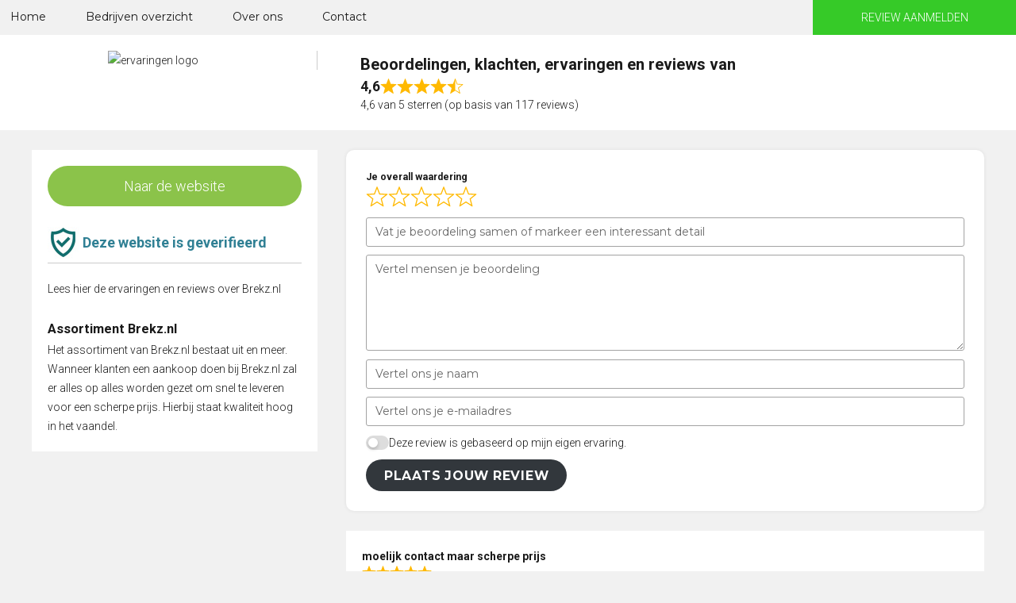

--- FILE ---
content_type: text/html; charset=UTF-8
request_url: https://www.klanten-reviews.nl/ervaringen-brekz-nl-2/
body_size: 20907
content:
<!DOCTYPE html>
<html lang="nl" class="no-js">
<head>
	<meta charset="UTF-8">
	<meta name="viewport" content="width=device-width, initial-scale=1">
	<link rel="profile" href="https://gmpg.org/xfn/11">
		<link rel="pingback" href="https://www.klanten-reviews.nl/xmlrpc.php">
		<script>(function(html){html.className = html.className.replace(/\bno-js\b/,'js')})(document.documentElement);</script>
<title>Ervaringen Brekz.nl &#8211; Klanten reviews</title>
<meta name='robots' content='max-image-preview:large' />
<link rel='dns-prefetch' href='//fonts.googleapis.com' />
<link rel='dns-prefetch' href='//s.w.org' />
<link rel="alternate" type="application/rss+xml" title="Klanten reviews &raquo; Feed" href="https://www.klanten-reviews.nl/feed/" />
<link rel="alternate" type="application/rss+xml" title="Klanten reviews &raquo; Reactiesfeed" href="https://www.klanten-reviews.nl/comments/feed/" />
<link rel="alternate" type="application/rss+xml" title="Klanten reviews &raquo; Ervaringen Brekz.nl Reactiesfeed" href="https://www.klanten-reviews.nl/ervaringen-brekz-nl-2/feed/" />
<script type="text/javascript">
window._wpemojiSettings = {"baseUrl":"https:\/\/s.w.org\/images\/core\/emoji\/14.0.0\/72x72\/","ext":".png","svgUrl":"https:\/\/s.w.org\/images\/core\/emoji\/14.0.0\/svg\/","svgExt":".svg","source":{"concatemoji":"https:\/\/www.klanten-reviews.nl\/wp-includes\/js\/wp-emoji-release.min.js?ver=1661846120"}};
/*! This file is auto-generated */
!function(e,a,t){var n,r,o,i=a.createElement("canvas"),p=i.getContext&&i.getContext("2d");function s(e,t){var a=String.fromCharCode,e=(p.clearRect(0,0,i.width,i.height),p.fillText(a.apply(this,e),0,0),i.toDataURL());return p.clearRect(0,0,i.width,i.height),p.fillText(a.apply(this,t),0,0),e===i.toDataURL()}function c(e){var t=a.createElement("script");t.src=e,t.defer=t.type="text/javascript",a.getElementsByTagName("head")[0].appendChild(t)}for(o=Array("flag","emoji"),t.supports={everything:!0,everythingExceptFlag:!0},r=0;r<o.length;r++)t.supports[o[r]]=function(e){if(!p||!p.fillText)return!1;switch(p.textBaseline="top",p.font="600 32px Arial",e){case"flag":return s([127987,65039,8205,9895,65039],[127987,65039,8203,9895,65039])?!1:!s([55356,56826,55356,56819],[55356,56826,8203,55356,56819])&&!s([55356,57332,56128,56423,56128,56418,56128,56421,56128,56430,56128,56423,56128,56447],[55356,57332,8203,56128,56423,8203,56128,56418,8203,56128,56421,8203,56128,56430,8203,56128,56423,8203,56128,56447]);case"emoji":return!s([129777,127995,8205,129778,127999],[129777,127995,8203,129778,127999])}return!1}(o[r]),t.supports.everything=t.supports.everything&&t.supports[o[r]],"flag"!==o[r]&&(t.supports.everythingExceptFlag=t.supports.everythingExceptFlag&&t.supports[o[r]]);t.supports.everythingExceptFlag=t.supports.everythingExceptFlag&&!t.supports.flag,t.DOMReady=!1,t.readyCallback=function(){t.DOMReady=!0},t.supports.everything||(n=function(){t.readyCallback()},a.addEventListener?(a.addEventListener("DOMContentLoaded",n,!1),e.addEventListener("load",n,!1)):(e.attachEvent("onload",n),a.attachEvent("onreadystatechange",function(){"complete"===a.readyState&&t.readyCallback()})),(e=t.source||{}).concatemoji?c(e.concatemoji):e.wpemoji&&e.twemoji&&(c(e.twemoji),c(e.wpemoji)))}(window,document,window._wpemojiSettings);
</script>
<style type="text/css">
img.wp-smiley,
img.emoji {
	display: inline !important;
	border: none !important;
	box-shadow: none !important;
	height: 1em !important;
	width: 1em !important;
	margin: 0 0.07em !important;
	vertical-align: -0.1em !important;
	background: none !important;
	padding: 0 !important;
}
</style>
	<link rel='stylesheet' id='wp-block-library-css'  href='https://www.klanten-reviews.nl/wp-includes/css/dist/block-library/style.min.css?ver=1661846119' type='text/css' media='all' />
<style id='global-styles-inline-css' type='text/css'>
body{--wp--preset--color--black: #000000;--wp--preset--color--cyan-bluish-gray: #abb8c3;--wp--preset--color--white: #ffffff;--wp--preset--color--pale-pink: #f78da7;--wp--preset--color--vivid-red: #cf2e2e;--wp--preset--color--luminous-vivid-orange: #ff6900;--wp--preset--color--luminous-vivid-amber: #fcb900;--wp--preset--color--light-green-cyan: #7bdcb5;--wp--preset--color--vivid-green-cyan: #00d084;--wp--preset--color--pale-cyan-blue: #8ed1fc;--wp--preset--color--vivid-cyan-blue: #0693e3;--wp--preset--color--vivid-purple: #9b51e0;--wp--preset--gradient--vivid-cyan-blue-to-vivid-purple: linear-gradient(135deg,rgba(6,147,227,1) 0%,rgb(155,81,224) 100%);--wp--preset--gradient--light-green-cyan-to-vivid-green-cyan: linear-gradient(135deg,rgb(122,220,180) 0%,rgb(0,208,130) 100%);--wp--preset--gradient--luminous-vivid-amber-to-luminous-vivid-orange: linear-gradient(135deg,rgba(252,185,0,1) 0%,rgba(255,105,0,1) 100%);--wp--preset--gradient--luminous-vivid-orange-to-vivid-red: linear-gradient(135deg,rgba(255,105,0,1) 0%,rgb(207,46,46) 100%);--wp--preset--gradient--very-light-gray-to-cyan-bluish-gray: linear-gradient(135deg,rgb(238,238,238) 0%,rgb(169,184,195) 100%);--wp--preset--gradient--cool-to-warm-spectrum: linear-gradient(135deg,rgb(74,234,220) 0%,rgb(151,120,209) 20%,rgb(207,42,186) 40%,rgb(238,44,130) 60%,rgb(251,105,98) 80%,rgb(254,248,76) 100%);--wp--preset--gradient--blush-light-purple: linear-gradient(135deg,rgb(255,206,236) 0%,rgb(152,150,240) 100%);--wp--preset--gradient--blush-bordeaux: linear-gradient(135deg,rgb(254,205,165) 0%,rgb(254,45,45) 50%,rgb(107,0,62) 100%);--wp--preset--gradient--luminous-dusk: linear-gradient(135deg,rgb(255,203,112) 0%,rgb(199,81,192) 50%,rgb(65,88,208) 100%);--wp--preset--gradient--pale-ocean: linear-gradient(135deg,rgb(255,245,203) 0%,rgb(182,227,212) 50%,rgb(51,167,181) 100%);--wp--preset--gradient--electric-grass: linear-gradient(135deg,rgb(202,248,128) 0%,rgb(113,206,126) 100%);--wp--preset--gradient--midnight: linear-gradient(135deg,rgb(2,3,129) 0%,rgb(40,116,252) 100%);--wp--preset--duotone--dark-grayscale: url('#wp-duotone-dark-grayscale');--wp--preset--duotone--grayscale: url('#wp-duotone-grayscale');--wp--preset--duotone--purple-yellow: url('#wp-duotone-purple-yellow');--wp--preset--duotone--blue-red: url('#wp-duotone-blue-red');--wp--preset--duotone--midnight: url('#wp-duotone-midnight');--wp--preset--duotone--magenta-yellow: url('#wp-duotone-magenta-yellow');--wp--preset--duotone--purple-green: url('#wp-duotone-purple-green');--wp--preset--duotone--blue-orange: url('#wp-duotone-blue-orange');--wp--preset--font-size--small: 13px;--wp--preset--font-size--medium: 20px;--wp--preset--font-size--large: 36px;--wp--preset--font-size--x-large: 42px;}.has-black-color{color: var(--wp--preset--color--black) !important;}.has-cyan-bluish-gray-color{color: var(--wp--preset--color--cyan-bluish-gray) !important;}.has-white-color{color: var(--wp--preset--color--white) !important;}.has-pale-pink-color{color: var(--wp--preset--color--pale-pink) !important;}.has-vivid-red-color{color: var(--wp--preset--color--vivid-red) !important;}.has-luminous-vivid-orange-color{color: var(--wp--preset--color--luminous-vivid-orange) !important;}.has-luminous-vivid-amber-color{color: var(--wp--preset--color--luminous-vivid-amber) !important;}.has-light-green-cyan-color{color: var(--wp--preset--color--light-green-cyan) !important;}.has-vivid-green-cyan-color{color: var(--wp--preset--color--vivid-green-cyan) !important;}.has-pale-cyan-blue-color{color: var(--wp--preset--color--pale-cyan-blue) !important;}.has-vivid-cyan-blue-color{color: var(--wp--preset--color--vivid-cyan-blue) !important;}.has-vivid-purple-color{color: var(--wp--preset--color--vivid-purple) !important;}.has-black-background-color{background-color: var(--wp--preset--color--black) !important;}.has-cyan-bluish-gray-background-color{background-color: var(--wp--preset--color--cyan-bluish-gray) !important;}.has-white-background-color{background-color: var(--wp--preset--color--white) !important;}.has-pale-pink-background-color{background-color: var(--wp--preset--color--pale-pink) !important;}.has-vivid-red-background-color{background-color: var(--wp--preset--color--vivid-red) !important;}.has-luminous-vivid-orange-background-color{background-color: var(--wp--preset--color--luminous-vivid-orange) !important;}.has-luminous-vivid-amber-background-color{background-color: var(--wp--preset--color--luminous-vivid-amber) !important;}.has-light-green-cyan-background-color{background-color: var(--wp--preset--color--light-green-cyan) !important;}.has-vivid-green-cyan-background-color{background-color: var(--wp--preset--color--vivid-green-cyan) !important;}.has-pale-cyan-blue-background-color{background-color: var(--wp--preset--color--pale-cyan-blue) !important;}.has-vivid-cyan-blue-background-color{background-color: var(--wp--preset--color--vivid-cyan-blue) !important;}.has-vivid-purple-background-color{background-color: var(--wp--preset--color--vivid-purple) !important;}.has-black-border-color{border-color: var(--wp--preset--color--black) !important;}.has-cyan-bluish-gray-border-color{border-color: var(--wp--preset--color--cyan-bluish-gray) !important;}.has-white-border-color{border-color: var(--wp--preset--color--white) !important;}.has-pale-pink-border-color{border-color: var(--wp--preset--color--pale-pink) !important;}.has-vivid-red-border-color{border-color: var(--wp--preset--color--vivid-red) !important;}.has-luminous-vivid-orange-border-color{border-color: var(--wp--preset--color--luminous-vivid-orange) !important;}.has-luminous-vivid-amber-border-color{border-color: var(--wp--preset--color--luminous-vivid-amber) !important;}.has-light-green-cyan-border-color{border-color: var(--wp--preset--color--light-green-cyan) !important;}.has-vivid-green-cyan-border-color{border-color: var(--wp--preset--color--vivid-green-cyan) !important;}.has-pale-cyan-blue-border-color{border-color: var(--wp--preset--color--pale-cyan-blue) !important;}.has-vivid-cyan-blue-border-color{border-color: var(--wp--preset--color--vivid-cyan-blue) !important;}.has-vivid-purple-border-color{border-color: var(--wp--preset--color--vivid-purple) !important;}.has-vivid-cyan-blue-to-vivid-purple-gradient-background{background: var(--wp--preset--gradient--vivid-cyan-blue-to-vivid-purple) !important;}.has-light-green-cyan-to-vivid-green-cyan-gradient-background{background: var(--wp--preset--gradient--light-green-cyan-to-vivid-green-cyan) !important;}.has-luminous-vivid-amber-to-luminous-vivid-orange-gradient-background{background: var(--wp--preset--gradient--luminous-vivid-amber-to-luminous-vivid-orange) !important;}.has-luminous-vivid-orange-to-vivid-red-gradient-background{background: var(--wp--preset--gradient--luminous-vivid-orange-to-vivid-red) !important;}.has-very-light-gray-to-cyan-bluish-gray-gradient-background{background: var(--wp--preset--gradient--very-light-gray-to-cyan-bluish-gray) !important;}.has-cool-to-warm-spectrum-gradient-background{background: var(--wp--preset--gradient--cool-to-warm-spectrum) !important;}.has-blush-light-purple-gradient-background{background: var(--wp--preset--gradient--blush-light-purple) !important;}.has-blush-bordeaux-gradient-background{background: var(--wp--preset--gradient--blush-bordeaux) !important;}.has-luminous-dusk-gradient-background{background: var(--wp--preset--gradient--luminous-dusk) !important;}.has-pale-ocean-gradient-background{background: var(--wp--preset--gradient--pale-ocean) !important;}.has-electric-grass-gradient-background{background: var(--wp--preset--gradient--electric-grass) !important;}.has-midnight-gradient-background{background: var(--wp--preset--gradient--midnight) !important;}.has-small-font-size{font-size: var(--wp--preset--font-size--small) !important;}.has-medium-font-size{font-size: var(--wp--preset--font-size--medium) !important;}.has-large-font-size{font-size: var(--wp--preset--font-size--large) !important;}.has-x-large-font-size{font-size: var(--wp--preset--font-size--x-large) !important;}
</style>
<link rel='stylesheet' id='ivory-search-styles-css'  href='https://www.klanten-reviews.nl/wp-content/plugins/add-search-to-menu/public/css/ivory-search.min.css?ver=1661846167' type='text/css' media='all' />
<link rel='stylesheet' id='twentysixteen-fonts-css'  href='https://fonts.googleapis.com/css?family=Merriweather%3A400%2C700%2C900%2C400italic%2C700italic%2C900italic%7CMontserrat%3A400%2C700%7CInconsolata%3A400&#038;subset=latin%2Clatin-ext' type='text/css' media='all' />
<link rel='stylesheet' id='genericons-css'  href='https://www.klanten-reviews.nl/wp-content/themes/klantenreviews/genericons/genericons.css?ver=1537432125' type='text/css' media='all' />
<link rel='stylesheet' id='twentysixteen-style-css'  href='https://www.klanten-reviews.nl/wp-content/themes/klantenreviews/style.css?ver=1695887904' type='text/css' media='all' />
<!--[if lt IE 10]>
<link rel='stylesheet' id='twentysixteen-ie-css'  href='https://www.klanten-reviews.nl/wp-content/themes/klantenreviews/css/ie.css?ver=1537432124' type='text/css' media='all' />
<![endif]-->
<!--[if lt IE 9]>
<link rel='stylesheet' id='twentysixteen-ie8-css'  href='https://www.klanten-reviews.nl/wp-content/themes/klantenreviews/css/ie8.css?ver=1537432124' type='text/css' media='all' />
<![endif]-->
<!--[if lt IE 8]>
<link rel='stylesheet' id='twentysixteen-ie7-css'  href='https://www.klanten-reviews.nl/wp-content/themes/klantenreviews/css/ie7.css?ver=1537432124' type='text/css' media='all' />
<![endif]-->
<link rel='stylesheet' id='searchwp-live-search-css'  href='https://www.klanten-reviews.nl/wp-content/plugins/searchwp-live-ajax-search/assets/styles/style.css?ver=1661846161' type='text/css' media='all' />
<link rel='stylesheet' id='site-reviews-css'  href='https://www.klanten-reviews.nl/wp-content/plugins/site-reviews/assets/styles/default.css?ver=1699473927' type='text/css' media='all' />
<style id='site-reviews-inline-css' type='text/css'>
.glsr-star-empty,.glsr-star-rating--stars[class*=" s"]>span{background-image:url(https://www.klanten-reviews.nl/wp-content/plugins/site-reviews/assets/images/stars/default/star-empty.svg)!important}.glsr-field-is-invalid .glsr-star-rating--stars[class*=" s"]>span{background-image:url(https://www.klanten-reviews.nl/wp-content/plugins/site-reviews/assets/images/stars/default/star-error.svg)!important}.glsr-star-half{background-image:url(https://www.klanten-reviews.nl/wp-content/plugins/site-reviews/assets/images/stars/default/star-half.svg)!important}.glsr-star-full,.glsr-star-rating--stars[class*=" s"]>span.gl-active,.glsr-star-rating--stars[class*=" s"]>span.gl-active.gl-selected{background-image:url(https://www.klanten-reviews.nl/wp-content/plugins/site-reviews/assets/images/stars/default/star-full.svg)!important}

</style>
<link rel='stylesheet' id='stylssse-css'  href='https://www.klanten-reviews.nl/wp-content/plugins/star-rating-gravity-form/js/rateit.css?ver=1640863956' type='text/css' media='all' />
<link rel='stylesheet' id='SRGF_admin_style-css'  href='https://www.klanten-reviews.nl/wp-content/plugins/star-rating-gravity-form/includes/css/admin_style.css?ver=1640863956' type='text/css' media='all' />
<!--[if lt IE 9]>
<script type='text/javascript' src='https://www.klanten-reviews.nl/wp-content/themes/klantenreviews/js/html5.js?ver=1537432129' id='twentysixteen-html5-js'></script>
<![endif]-->
<script type='text/javascript' src='https://www.klanten-reviews.nl/wp-includes/js/jquery/jquery.min.js?ver=1634204795' id='jquery-core-js'></script>
<script type='text/javascript' src='https://www.klanten-reviews.nl/wp-includes/js/jquery/jquery-migrate.min.js?ver=1634204795' id='jquery-migrate-js'></script>
<script type='text/javascript' src='https://www.klanten-reviews.nl/wp-content/plugins/star-rating-gravity-form/js/jquery.rateit.js?ver=1640863956' id='scrsssipt-js'></script>
<script type='text/javascript' src='https://www.klanten-reviews.nl/wp-content/plugins/star-rating-gravity-form/js/rating.js?ver=1640863956' id='scrsipt-js'></script>
<link rel="https://api.w.org/" href="https://www.klanten-reviews.nl/wp-json/" /><link rel="alternate" type="application/json" href="https://www.klanten-reviews.nl/wp-json/wp/v2/posts/1685" /><link rel="EditURI" type="application/rsd+xml" title="RSD" href="https://www.klanten-reviews.nl/xmlrpc.php?rsd" />
<link rel="wlwmanifest" type="application/wlwmanifest+xml" href="https://www.klanten-reviews.nl/wp-includes/wlwmanifest.xml" /> 
<meta name="generator" content="WordPress 6.0.11" />
<link rel="canonical" href="https://www.klanten-reviews.nl/ervaringen-brekz-nl-2/" />
<link rel='shortlink' href='https://www.klanten-reviews.nl/?p=1685' />
<link rel="alternate" type="application/json+oembed" href="https://www.klanten-reviews.nl/wp-json/oembed/1.0/embed?url=https%3A%2F%2Fwww.klanten-reviews.nl%2Fervaringen-brekz-nl-2%2F" />
<link rel="alternate" type="text/xml+oembed" href="https://www.klanten-reviews.nl/wp-json/oembed/1.0/embed?url=https%3A%2F%2Fwww.klanten-reviews.nl%2Fervaringen-brekz-nl-2%2F&#038;format=xml" />
</head>

<body class="post-template-default single single-post postid-1685 single-format-standard klantenreviews no-sidebar">

		<a class="skip-link screen-reader-text" href="#content">Skip to content</a>

		<header id="masthead" class="site-header" role="banner">
			<div class="site-header-main">
				<div class="site-branding">
					
			
				</div><!-- .site-branding -->

									<button id="menu-toggle" class="menu-toggle">Menu</button>

					<div id="site-header-menu" class="site-header-menu">
													<nav id="site-navigation" class="main-navigation" role="navigation" aria-label="Primary Menu">
								<div class="menu-maimenu-container"><ul id="menu-maimenu" class="primary-menu"><li id="menu-item-32" class="menu-item menu-item-type-post_type menu-item-object-page menu-item-home menu-item-32"><a href="https://www.klanten-reviews.nl/">Home</a></li>
<li id="menu-item-1502" class="menu-item menu-item-type-custom menu-item-object-custom menu-item-1502"><a href="/bedrijven-overzicht/">Bedrijven overzicht</a></li>
<li id="menu-item-34" class="menu-item menu-item-type-post_type menu-item-object-page menu-item-34"><a href="https://www.klanten-reviews.nl/over-ons/">Over ons</a></li>
<li id="menu-item-33" class="menu-item menu-item-type-post_type menu-item-object-page menu-item-33"><a href="https://www.klanten-reviews.nl/contact/">Contact</a></li>
</ul></div>							</nav><!-- .main-navigation -->
						
						
					</div><!-- .site-header-menu -->
								
				<a class="aanmeldbttn" href="/review-aanmelden">Review aanmelden</a>
			</div><!-- .site-header-main -->

			
		</header><!-- .site-header -->


		
		<div class="reviews-wrapper clearer">
<div class="reviews-overview-top clearer">
<div class="reviews-overview-top-inner">
<div class="reviews-top-left"><img src="" alt=" ervaringen logo" width="167" height="92" class="alignnone size-full wp-image-336" /></div>
<div class="reviews-top-right">
<h2>Beoordelingen, klachten, ervaringen en reviews van </h2>
<div class="glsr glsr-default" id="glsr_4ad18c8f" data-from='shortcode' data-shortcode='site_reviews_summary' data-hide='[&quot;bars&quot;,&quot;if_empty&quot;]'><div class="glsr-summary-wrap">
    <div class="glsr-summary">
        <div class="glsr-summary-rating"><span class="glsr-tag-value">4,6</span></div>
        <div class="glsr-summary-stars"><div class="glsr-star-rating glsr-stars" data-rating="4,6" data-reviews="0">
    <span class="screen-reader-text">Rated 4,6 out of 5</span>
    <span class="glsr-star glsr-star-full" aria-hidden="true"></span><span class="glsr-star glsr-star-full" aria-hidden="true"></span><span class="glsr-star glsr-star-full" aria-hidden="true"></span><span class="glsr-star glsr-star-full" aria-hidden="true"></span><span class="glsr-star glsr-star-half" aria-hidden="true"></span>
</div></div>
        <div class="glsr-summary-text"><span class="glsr-tag-value">4,6 van 5 sterren (op basis van 117 reviews)</span></div>
        
    </div>
</div></div></div>
</div>
	</div>
<div class="column-wrapper clearer">
	<div class="reviews-column-left">
<div class="klant-url"><a href="https://www.brekz.nl/dieren/?tt=9620_0_458020_&r=">Naar de website</a></div>
<div class="verification">Deze website is geverifieerd</div>
<div class="klant-omschrijving">
			<p>Lees hier de ervaringen en reviews over Brekz.nl</p>

			
<h3>Assortiment Brekz.nl</h3>
Het assortiment van Brekz.nl bestaat uit  en meer. Wanneer klanten een aankoop doen bij Brekz.nl zal er alles op alles worden gezet om snel te leveren voor een scherpe prijs. Hierbij staat kwaliteit hoog in het vaandel. 

</div>
</div>
<div class="reviews-column-right">
<div class="reviews-form">

<div class="glsr glsr-default" id="glsr_c6a084e8" data-from='shortcode' data-shortcode='site_reviews_form'><div class="glsr-form-wrap">
    <form class="glsr-review-form glsr-form" method="post" enctype="multipart/form-data">
        <input name="site-reviews[_action]" type="hidden" value="submit-review"><input name="site-reviews[_nonce]" type="hidden" value="5b8fe2384e"><input name="site-reviews[_post_id]" type="hidden" value="1685"><input name="site-reviews[_referer]" type="hidden" value="/ervaringen-brekz-nl-2/"><input name="site-reviews[assigned_posts]" type="hidden" value=""><input name="site-reviews[assigned_terms]" type="hidden" value=""><input name="site-reviews[assigned_users]" type="hidden" value=""><input name="site-reviews[excluded]" type="hidden" value=""><input name="site-reviews[form_id]" type="hidden" value="glsr_c6a084e8"><input name="site-reviews[terms_exist]" type="hidden" value="1"><div class="glsr-field" style="display:none;"><label class="glsr-label glsr-label-text" for="site-reviews-f27790da-glsr_c6a084e8"><span>Je beoordeling</span></label><input class="glsr-input glsr-input-text" id="site-reviews-f27790da-glsr_c6a084e8" name="site-reviews[f27790da]" type="text" value=""></div><div class="glsr-field glsr-field-rating glsr-required" data-field="rating">
    <label class="glsr-label glsr-label-rating" for="site-reviews-rating-glsr_c6a084e8"><span>Je overall waardering</span></label>
    <select class="glsr-select browser-default no_wrap no-wrap" id="site-reviews-rating-glsr_c6a084e8" name="site-reviews[rating]" required><option selected value="">Selecteer een waardering</option><option value="5">5 sterren</option><option value="4">4 sterren</option><option value="3">3 sterren</option><option value="2">2 sterren</option><option value="1">1 Ster</option></select>
    <div class="glsr-field-error"></div>
</div><div class="glsr-field glsr-field-text glsr-required" data-field="title">
    <label class="glsr-label glsr-label-text" for="site-reviews-title-glsr_c6a084e8"><span>Titel van je beoordeling</span></label>
    <input class="glsr-input glsr-input-text" id="site-reviews-title-glsr_c6a084e8" name="site-reviews[title]" type="text" placeholder="Vat je beoordeling samen of markeer een interessant detail" required value="">
    <div class="glsr-field-error"></div>
</div><div class="glsr-field glsr-field-textarea glsr-required" data-field="content">
    <label class="glsr-label glsr-label-textarea" for="site-reviews-content-glsr_c6a084e8"><span>Je beoordeling</span></label>
    <textarea class="glsr-textarea" id="site-reviews-content-glsr_c6a084e8" name="site-reviews[content]" placeholder="Vertel mensen je beoordeling" rows="5" required></textarea>
    <div class="glsr-field-error"></div>
</div><div class="glsr-field glsr-field-text glsr-required" data-field="name">
    <label class="glsr-label glsr-label-text" for="site-reviews-name-glsr_c6a084e8"><span>Je naam</span></label>
    <input class="glsr-input glsr-input-text" id="site-reviews-name-glsr_c6a084e8" name="site-reviews[name]" type="text" placeholder="Vertel ons je naam" required value="">
    <div class="glsr-field-error"></div>
</div><div class="glsr-field glsr-field-email" data-field="email">
    <label class="glsr-label glsr-label-email" for="site-reviews-email-glsr_c6a084e8"><span>Jouw e-mailadres</span></label>
    <input class="glsr-input glsr-input-email" id="site-reviews-email-glsr_c6a084e8" name="site-reviews[email]" type="email" placeholder="Vertel ons je e-mailadres" value="">
    <div class="glsr-field-error"></div>
</div><div class="glsr-field glsr-field-choice glsr-required" data-field="terms">
    
    <span class="glsr-field-toggle">
    <span class="glsr-toggle">
        <label for="site-reviews-terms-glsr_c6a084e8-1">Deze review is gebaseerd op mijn eigen ervaring.</label>
        <span class="glsr-toggle-switch">
            <input class="glsr-input-toggle" id="site-reviews-terms-glsr_c6a084e8-1" name="site-reviews[terms]" type="checkbox" value="1" required> &#8203; <!-- zero-space character used for alignment -->
            <span class="glsr-toggle-track"></span>
        </span>
    </span>
</span>
    <div class="glsr-field-error"></div>
</div>
        <div class="glsr-form-message">
    
</div>
        <div data-field="submit-button">
    <div class="wp-block-button">
        <button type="submit" class="glsr-button wp-block-button__link" 
            aria-busy="false"
            data-loading="Submitting, please wait..." 
        >Plaats jouw review</button>
    </div>
</div>
    </form>
</div></div></div>
<div class="reviews-wrapper">
<div class="glsr glsr-default" id="glsr_bf077cdb" data-from='shortcode' data-shortcode='site_reviews' data-display='1000'><div class="glsr-reviews-wrap">
    <div class="glsr-reviews">
        <div class="glsr-review" data-type="local" id="review-2969" data-assigned='{"assigned_terms":[16]}'>
    <div class="glsr-review-title"><h4 class="glsr-tag-value">moelijk contact maar scherpe prijs</h4></div>
    <div class="glsr-review-rating"><div class="glsr-star-rating glsr-stars" data-rating="5,0" data-reviews="0">
    <span class="screen-reader-text">Rated 5,0 out of 5</span>
    <span class="glsr-star glsr-star-full" aria-hidden="true"></span><span class="glsr-star glsr-star-full" aria-hidden="true"></span><span class="glsr-star glsr-star-full" aria-hidden="true"></span><span class="glsr-star glsr-star-full" aria-hidden="true"></span><span class="glsr-star glsr-star-full" aria-hidden="true"></span>
</div></div> <div class="glsr-review-date"><span class="glsr-tag-value">21 oktober 2025</span></div>
    
    <div class="glsr-review-content"><div class="glsr-tag-value" data-expanded='false'><p>Hele mooie stalen deur ontvangen ik had zelf 1 verkeerde besteld en retour gezonden .Afhandeling ging langzaam maar deur nummer 1 is perfect en goedkoop dus daarom toch 5 sterren</p></div></div>
     <div class="glsr-review-author"><span class="glsr-tag-value">Jan</span></div> 
    
</div>
<div class="glsr-review" data-type="local" id="review-2937" data-assigned='[]'>
    <div class="glsr-review-title"><h4 class="glsr-tag-value">Erg blij</h4></div>
    <div class="glsr-review-rating"><div class="glsr-star-rating glsr-stars" data-rating="5,0" data-reviews="0">
    <span class="screen-reader-text">Rated 5,0 out of 5</span>
    <span class="glsr-star glsr-star-full" aria-hidden="true"></span><span class="glsr-star glsr-star-full" aria-hidden="true"></span><span class="glsr-star glsr-star-full" aria-hidden="true"></span><span class="glsr-star glsr-star-full" aria-hidden="true"></span><span class="glsr-star glsr-star-full" aria-hidden="true"></span>
</div></div> <div class="glsr-review-date"><span class="glsr-tag-value">2 juni 2025</span></div>
    
    <div class="glsr-review-content"><div class="glsr-tag-value" data-expanded='false'><p>Snel een woning gevonden via deze website.</p></div></div>
     <div class="glsr-review-author"><span class="glsr-tag-value">Lotte Gouka</span></div> 
    
</div>
<div class="glsr-review" data-type="local" id="review-2936" data-assigned='[]'>
    <div class="glsr-review-title"><h4 class="glsr-tag-value">Goede ervaringen</h4></div>
    <div class="glsr-review-rating"><div class="glsr-star-rating glsr-stars" data-rating="4,0" data-reviews="0">
    <span class="screen-reader-text">Rated 4,0 out of 5</span>
    <span class="glsr-star glsr-star-full" aria-hidden="true"></span><span class="glsr-star glsr-star-full" aria-hidden="true"></span><span class="glsr-star glsr-star-full" aria-hidden="true"></span><span class="glsr-star glsr-star-full" aria-hidden="true"></span><span class="glsr-star glsr-star-empty" aria-hidden="true"></span>
</div></div> <div class="glsr-review-date"><span class="glsr-tag-value">30 mei 2025</span></div>
    
    <div class="glsr-review-content"><div class="glsr-tag-value" data-expanded='false'><p>Je wordt goed op de hoogte gehouden van nieuwe aanbod dat bij jouw wensen past.</p></div></div>
     <div class="glsr-review-author"><span class="glsr-tag-value">Elin Smits</span></div> 
    
</div>
<div class="glsr-review" data-type="local" id="review-2934" data-assigned='[]'>
    <div class="glsr-review-title"><h4 class="glsr-tag-value">Lekker makkelijk</h4></div>
    <div class="glsr-review-rating"><div class="glsr-star-rating glsr-stars" data-rating="5,0" data-reviews="0">
    <span class="screen-reader-text">Rated 5,0 out of 5</span>
    <span class="glsr-star glsr-star-full" aria-hidden="true"></span><span class="glsr-star glsr-star-full" aria-hidden="true"></span><span class="glsr-star glsr-star-full" aria-hidden="true"></span><span class="glsr-star glsr-star-full" aria-hidden="true"></span><span class="glsr-star glsr-star-full" aria-hidden="true"></span>
</div></div> <div class="glsr-review-date"><span class="glsr-tag-value">21 mei 2025</span></div>
    
    <div class="glsr-review-content"><div class="glsr-tag-value" data-expanded='false'><p>Snel een woning gevonden via deze website.</p></div></div>
     <div class="glsr-review-author"><span class="glsr-tag-value">Lotte Gouka</span></div> 
    
</div>
<div class="glsr-review" data-type="local" id="review-2931" data-assigned='[]'>
    <div class="glsr-review-title"><h4 class="glsr-tag-value">Blij verrast</h4></div>
    <div class="glsr-review-rating"><div class="glsr-star-rating glsr-stars" data-rating="5,0" data-reviews="0">
    <span class="screen-reader-text">Rated 5,0 out of 5</span>
    <span class="glsr-star glsr-star-full" aria-hidden="true"></span><span class="glsr-star glsr-star-full" aria-hidden="true"></span><span class="glsr-star glsr-star-full" aria-hidden="true"></span><span class="glsr-star glsr-star-full" aria-hidden="true"></span><span class="glsr-star glsr-star-full" aria-hidden="true"></span>
</div></div> <div class="glsr-review-date"><span class="glsr-tag-value">20 mei 2025</span></div>
    
    <div class="glsr-review-content"><div class="glsr-tag-value" data-expanded='false'><p>Je wordt goed op de hoogte gehouden van nieuwe aanbod dat bij jouw wensen past.</p></div></div>
     <div class="glsr-review-author"><span class="glsr-tag-value">Elin Smits</span></div> 
    
</div>
<div class="glsr-review" data-type="local" id="review-2918" data-assigned='[]'>
    <div class="glsr-review-title"><h4 class="glsr-tag-value">Reliable service</h4></div>
    <div class="glsr-review-rating"><div class="glsr-star-rating glsr-stars" data-rating="5,0" data-reviews="0">
    <span class="screen-reader-text">Rated 5,0 out of 5</span>
    <span class="glsr-star glsr-star-full" aria-hidden="true"></span><span class="glsr-star glsr-star-full" aria-hidden="true"></span><span class="glsr-star glsr-star-full" aria-hidden="true"></span><span class="glsr-star glsr-star-full" aria-hidden="true"></span><span class="glsr-star glsr-star-full" aria-hidden="true"></span>
</div></div> <div class="glsr-review-date"><span class="glsr-tag-value">28 april 2025</span></div>
    
    <div class="glsr-review-content"><div class="glsr-tag-value" data-expanded='false'><p>I am so happy with my new rental property! The filters are very helpful and allowed me to quickly find what I was looking for. I also received quick responses from landlords.</p></div></div>
     <div class="glsr-review-author"><span class="glsr-tag-value">Ethan Taylor</span></div> 
    
</div>
<div class="glsr-review" data-type="local" id="review-2914" data-assigned='[]'>
    <div class="glsr-review-title"><h4 class="glsr-tag-value">Perfect geregeld</h4></div>
    <div class="glsr-review-rating"><div class="glsr-star-rating glsr-stars" data-rating="5,0" data-reviews="0">
    <span class="screen-reader-text">Rated 5,0 out of 5</span>
    <span class="glsr-star glsr-star-full" aria-hidden="true"></span><span class="glsr-star glsr-star-full" aria-hidden="true"></span><span class="glsr-star glsr-star-full" aria-hidden="true"></span><span class="glsr-star glsr-star-full" aria-hidden="true"></span><span class="glsr-star glsr-star-full" aria-hidden="true"></span>
</div></div> <div class="glsr-review-date"><span class="glsr-tag-value">25 april 2025</span></div>
    
    <div class="glsr-review-content"><div class="glsr-tag-value" data-expanded='false'><p>De hele verhuurervaring was soepel en zonder stress. Verhuurders reageren zeer snel. De filters zijn erg handig en helpen me snel te vinden wat ik zoek.</p></div></div>
     <div class="glsr-review-author"><span class="glsr-tag-value">Eliz Dogan</span></div> 
    
</div>
<div class="glsr-review" data-type="local" id="review-2911" data-assigned='[]'>
    <div class="glsr-review-title"><h4 class="glsr-tag-value">good</h4></div>
    <div class="glsr-review-rating"><div class="glsr-star-rating glsr-stars" data-rating="5,0" data-reviews="0">
    <span class="screen-reader-text">Rated 5,0 out of 5</span>
    <span class="glsr-star glsr-star-full" aria-hidden="true"></span><span class="glsr-star glsr-star-full" aria-hidden="true"></span><span class="glsr-star glsr-star-full" aria-hidden="true"></span><span class="glsr-star glsr-star-full" aria-hidden="true"></span><span class="glsr-star glsr-star-full" aria-hidden="true"></span>
</div></div> <div class="glsr-review-date"><span class="glsr-tag-value">22 april 2025</span></div>
    
    <div class="glsr-review-content"><div class="glsr-tag-value" data-expanded='false'><p>Snel een woning gevonden. Binnen een paar dagen had ik al een bezichtiging en nu woon ik al in mijn nieuwe huis. Echt een geweldige website.</p></div></div>
     <div class="glsr-review-author"><span class="glsr-tag-value">Douwe Scholten</span></div> 
    
</div>
<div class="glsr-review" data-type="local" id="review-2909" data-assigned='[]'>
    <div class="glsr-review-title"><h4 class="glsr-tag-value">good</h4></div>
    <div class="glsr-review-rating"><div class="glsr-star-rating glsr-stars" data-rating="5,0" data-reviews="0">
    <span class="screen-reader-text">Rated 5,0 out of 5</span>
    <span class="glsr-star glsr-star-full" aria-hidden="true"></span><span class="glsr-star glsr-star-full" aria-hidden="true"></span><span class="glsr-star glsr-star-full" aria-hidden="true"></span><span class="glsr-star glsr-star-full" aria-hidden="true"></span><span class="glsr-star glsr-star-full" aria-hidden="true"></span>
</div></div> <div class="glsr-review-date"><span class="glsr-tag-value">15 april 2025</span></div>
    
    <div class="glsr-review-content"><div class="glsr-tag-value" data-expanded='false'><p>Snelle reacties. Bij interesse in een woning werd ik direct benaderd voor een bezichtiging. Super snelle en efficiënte service.</p></div></div>
     <div class="glsr-review-author"><span class="glsr-tag-value">Feline van Rooij</span></div> 
    
</div>
<div class="glsr-review" data-type="local" id="review-2908" data-assigned='[]'>
    <div class="glsr-review-title"><h4 class="glsr-tag-value">good</h4></div>
    <div class="glsr-review-rating"><div class="glsr-star-rating glsr-stars" data-rating="5,0" data-reviews="0">
    <span class="screen-reader-text">Rated 5,0 out of 5</span>
    <span class="glsr-star glsr-star-full" aria-hidden="true"></span><span class="glsr-star glsr-star-full" aria-hidden="true"></span><span class="glsr-star glsr-star-full" aria-hidden="true"></span><span class="glsr-star glsr-star-full" aria-hidden="true"></span><span class="glsr-star glsr-star-full" aria-hidden="true"></span>
</div></div> <div class="glsr-review-date"><span class="glsr-tag-value">15 april 2025</span></div>
    
    <div class="glsr-review-content"><div class="glsr-tag-value" data-expanded='false'><p>Efficiënt. De zoektocht naar een woning was zo snel en makkelijk, ik had niet gedacht dat het zo eenvoudig zou zijn.</p></div></div>
     <div class="glsr-review-author"><span class="glsr-tag-value">Casper Mulder</span></div> 
    
</div>
<div class="glsr-review" data-type="local" id="review-2905" data-assigned='[]'>
    <div class="glsr-review-title"><h4 class="glsr-tag-value">nice</h4></div>
    <div class="glsr-review-rating"><div class="glsr-star-rating glsr-stars" data-rating="5,0" data-reviews="0">
    <span class="screen-reader-text">Rated 5,0 out of 5</span>
    <span class="glsr-star glsr-star-full" aria-hidden="true"></span><span class="glsr-star glsr-star-full" aria-hidden="true"></span><span class="glsr-star glsr-star-full" aria-hidden="true"></span><span class="glsr-star glsr-star-full" aria-hidden="true"></span><span class="glsr-star glsr-star-full" aria-hidden="true"></span>
</div></div> <div class="glsr-review-date"><span class="glsr-tag-value">11 april 2025</span></div>
    
    <div class="glsr-review-content"><div class="glsr-tag-value" data-expanded='false'><p>I am really impressed with the service this site provides. The property I found is exactly what I was looking for, and the landlord was quick to answer my questions. The entire rental process was smooth and stress-free. I’ll definitely use this site again for my next move.</p></div></div>
     <div class="glsr-review-author"><span class="glsr-tag-value">Hanna Vergara</span></div> 
    
</div>
<div class="glsr-review" data-type="local" id="review-2903" data-assigned='[]'>
    <div class="glsr-review-title"><h4 class="glsr-tag-value">rental</h4></div>
    <div class="glsr-review-rating"><div class="glsr-star-rating glsr-stars" data-rating="5,0" data-reviews="0">
    <span class="screen-reader-text">Rated 5,0 out of 5</span>
    <span class="glsr-star glsr-star-full" aria-hidden="true"></span><span class="glsr-star glsr-star-full" aria-hidden="true"></span><span class="glsr-star glsr-star-full" aria-hidden="true"></span><span class="glsr-star glsr-star-full" aria-hidden="true"></span><span class="glsr-star glsr-star-full" aria-hidden="true"></span>
</div></div> <div class="glsr-review-date"><span class="glsr-tag-value">9 april 2025</span></div>
    
    <div class="glsr-review-content"><div class="glsr-tag-value" data-expanded='false'><p>This platform is incredibly easy to use and truly helpful. I searched through many others, but this one really provided the support I was looking for. I’m so glad I found it—an amazing experience from start to finish.</p></div></div>
     <div class="glsr-review-author"><span class="glsr-tag-value">Victoria Dawson</span></div> 
    
</div>
<div class="glsr-review" data-type="local" id="review-2902" data-assigned='[]'>
    <div class="glsr-review-title"><h4 class="glsr-tag-value">rental</h4></div>
    <div class="glsr-review-rating"><div class="glsr-star-rating glsr-stars" data-rating="5,0" data-reviews="0">
    <span class="screen-reader-text">Rated 5,0 out of 5</span>
    <span class="glsr-star glsr-star-full" aria-hidden="true"></span><span class="glsr-star glsr-star-full" aria-hidden="true"></span><span class="glsr-star glsr-star-full" aria-hidden="true"></span><span class="glsr-star glsr-star-full" aria-hidden="true"></span><span class="glsr-star glsr-star-full" aria-hidden="true"></span>
</div></div> <div class="glsr-review-date"><span class="glsr-tag-value">8 april 2025</span></div>
    
    <div class="glsr-review-content"><div class="glsr-tag-value" data-expanded='false'><p>Great platform with lots of options. The website is clear, easy to navigate, and always up-to-date with the latest listings. I found a great apartment within my budget, and the whole process was hassle-free.</p></div></div>
     <div class="glsr-review-author"><span class="glsr-tag-value">Daniel</span></div> 
    
</div>
<div class="glsr-review" data-type="local" id="review-2886" data-assigned='[]'>
    <div class="glsr-review-title"><h4 class="glsr-tag-value">leten</h4></div>
    <div class="glsr-review-rating"><div class="glsr-star-rating glsr-stars" data-rating="5,0" data-reviews="0">
    <span class="screen-reader-text">Rated 5,0 out of 5</span>
    <span class="glsr-star glsr-star-full" aria-hidden="true"></span><span class="glsr-star glsr-star-full" aria-hidden="true"></span><span class="glsr-star glsr-star-full" aria-hidden="true"></span><span class="glsr-star glsr-star-full" aria-hidden="true"></span><span class="glsr-star glsr-star-full" aria-hidden="true"></span>
</div></div> <div class="glsr-review-date"><span class="glsr-tag-value">14 maart 2025</span></div>
    
    <div class="glsr-review-content"><div class="glsr-tag-value" data-expanded='false'><p>In de wereld van seksspeeltjes is innovatie van groot belang, en een van de meest opwindende ontwikkelingen is de Leten Masturbator, nu beschikbaar in Nederland. Dit hoogwaardige, ergonomisch ontworpen speeltje heeft de aandacht getrokken van mannen die op zoek zijn naar een intensere en bevredigendere ervaring. https://www.letendirect.nl/</p></div></div>
     <div class="glsr-review-author"><span class="glsr-tag-value">leten</span></div> 
    
</div>
<div class="glsr-review" data-type="local" id="review-2853" data-assigned='[]'>
    <div class="glsr-review-title"><h4 class="glsr-tag-value">Goede service,</h4></div>
    <div class="glsr-review-rating"><div class="glsr-star-rating glsr-stars" data-rating="5,0" data-reviews="0">
    <span class="screen-reader-text">Rated 5,0 out of 5</span>
    <span class="glsr-star glsr-star-full" aria-hidden="true"></span><span class="glsr-star glsr-star-full" aria-hidden="true"></span><span class="glsr-star glsr-star-full" aria-hidden="true"></span><span class="glsr-star glsr-star-full" aria-hidden="true"></span><span class="glsr-star glsr-star-full" aria-hidden="true"></span>
</div></div> <div class="glsr-review-date"><span class="glsr-tag-value">4 december 2024</span></div>
    
    <div class="glsr-review-content"><div class="glsr-tag-value" data-expanded='false'><p>De service is heel goed. Prettig en to-the-point email ontvangen toen een product niet in de hoeveelheden voorradig was die ik had besteld. Foodworld heeft meteen telefonisch contact opgenomen en een goed voorstel gedaan. Product is vervolgens razend snel geleverd. Heel tevreden.</p></div></div>
     <div class="glsr-review-author"><span class="glsr-tag-value">Eric Kurpershoek</span></div> 
    
</div>
<div class="glsr-review" data-type="local" id="review-2852" data-assigned='[]'>
    <div class="glsr-review-title"><h4 class="glsr-tag-value">Droommatras, maken hun naam waar! Betrouwbaar</h4></div>
    <div class="glsr-review-rating"><div class="glsr-star-rating glsr-stars" data-rating="5,0" data-reviews="0">
    <span class="screen-reader-text">Rated 5,0 out of 5</span>
    <span class="glsr-star glsr-star-full" aria-hidden="true"></span><span class="glsr-star glsr-star-full" aria-hidden="true"></span><span class="glsr-star glsr-star-full" aria-hidden="true"></span><span class="glsr-star glsr-star-full" aria-hidden="true"></span><span class="glsr-star glsr-star-full" aria-hidden="true"></span>
</div></div> <div class="glsr-review-date"><span class="glsr-tag-value">1 december 2024</span></div>
    
    <div class="glsr-review-content"><div class="glsr-tag-value" data-expanded='false'><p>Dikke 10 wat mij betreft! Dit doordat ik geen pijn in mijn lichaam meer heb, goed op sta in de ochtend, lekker luxe en extra dik. De levering was mega snel en de nazorg zoals mails en op de hoogte houden heel goed. Al met al een tevreden klant!</p></div></div>
     <div class="glsr-review-author"><span class="glsr-tag-value">Maurice</span></div> 
    
</div>
<div class="glsr-review" data-type="local" id="review-2840" data-assigned='{"assigned_terms":[16]}'>
    <div class="glsr-review-title"><h4 class="glsr-tag-value">Bestelling en levering, alles correct afgehandeld / Trapleuningen</h4></div>
    <div class="glsr-review-rating"><div class="glsr-star-rating glsr-stars" data-rating="4,0" data-reviews="0">
    <span class="screen-reader-text">Rated 4,0 out of 5</span>
    <span class="glsr-star glsr-star-full" aria-hidden="true"></span><span class="glsr-star glsr-star-full" aria-hidden="true"></span><span class="glsr-star glsr-star-full" aria-hidden="true"></span><span class="glsr-star glsr-star-full" aria-hidden="true"></span><span class="glsr-star glsr-star-empty" aria-hidden="true"></span>
</div></div> <div class="glsr-review-date"><span class="glsr-tag-value">7 november 2024</span></div>
    
    <div class="glsr-review-content"><div class="glsr-tag-value" data-expanded='false'><p>Geduld is een schone zaak, maar als je even wacht, verloopt alles correct, duidelijk mailcontact met Tim.</p>
<p>De stalen trapleuningen 3 x 3 cm zijn mooi, zeker de houders, prachtig.</p>
<p>Tip voor het boren, geen boorolie, gewoon cobalt boortje 3 mm, druk zetten met accutol, dan boor je niet te hard en het werkt.</p>
<p>Edwin</p></div></div>
     <div class="glsr-review-author"><span class="glsr-tag-value">Edwin Smits</span></div> 
    
</div>
<div class="glsr-review" data-type="local" id="review-2839" data-assigned='[]'>
    <div class="glsr-review-title"><h4 class="glsr-tag-value">Eindelijk van mijn slaapprobleem af!</h4></div>
    <div class="glsr-review-rating"><div class="glsr-star-rating glsr-stars" data-rating="5,0" data-reviews="0">
    <span class="screen-reader-text">Rated 5,0 out of 5</span>
    <span class="glsr-star glsr-star-full" aria-hidden="true"></span><span class="glsr-star glsr-star-full" aria-hidden="true"></span><span class="glsr-star glsr-star-full" aria-hidden="true"></span><span class="glsr-star glsr-star-full" aria-hidden="true"></span><span class="glsr-star glsr-star-full" aria-hidden="true"></span>
</div></div> <div class="glsr-review-date"><span class="glsr-tag-value">7 november 2024</span></div>
    
    <div class="glsr-review-content"><div class="glsr-tag-value" data-expanded='false'><p class="glsr-hidden-text" data-show-less='Toon minder' data-show-more='Toon meer' data-trigger='expand'>Geweldig matras gekocht op basis van het advies van de vriendelijke dames van de klantenservice. Zowel het matras Multiflex 160×200 plus de traagschuim topper waren binnen een dag al bij mij thuis geleverd en ik kon er dezelfde avond nog op slapen. Voor het eerst in tijden niet wakker geworden in de nacht. Ik<span class="glsr-hidden"> wil nooit meer iets anders!</span></p>
<p class="glsr-hidden">Betrouwbaar bedrijf, vriendelijke en meedenkende klantenservice, vlotte bezorging en topproduct. Aanrader!</p></div></div>
     <div class="glsr-review-author"><span class="glsr-tag-value">Eda</span></div> 
    
</div>
<div class="glsr-review" data-type="local" id="review-2812" data-assigned='{"assigned_terms":[16]}'>
    <div class="glsr-review-title"><h4 class="glsr-tag-value">Tevreden klant</h4></div>
    <div class="glsr-review-rating"><div class="glsr-star-rating glsr-stars" data-rating="4,0" data-reviews="0">
    <span class="screen-reader-text">Rated 4,0 out of 5</span>
    <span class="glsr-star glsr-star-full" aria-hidden="true"></span><span class="glsr-star glsr-star-full" aria-hidden="true"></span><span class="glsr-star glsr-star-full" aria-hidden="true"></span><span class="glsr-star glsr-star-full" aria-hidden="true"></span><span class="glsr-star glsr-star-empty" aria-hidden="true"></span>
</div></div> <div class="glsr-review-date"><span class="glsr-tag-value">25 september 2024</span></div>
    
    <div class="glsr-review-content"><div class="glsr-tag-value" data-expanded='false'><p>De levering van de bestelling liep niet helemaal naar wens, maar de producten die we ontvangen hebben maken dat we dat snel vergeten.</p>
<p>Eerlijk en duidelijk mailcontact gehad over de bestelstatus, met Tim!</p></div></div>
     <div class="glsr-review-author"><span class="glsr-tag-value">MK</span></div> 
    
</div>
<div class="glsr-review" data-type="local" id="review-2799" data-assigned='[]'>
    <div class="glsr-review-title"><h4 class="glsr-tag-value">Pas op malifide webshop levert niet.</h4></div>
    <div class="glsr-review-rating"><div class="glsr-star-rating glsr-stars" data-rating="1,0" data-reviews="0">
    <span class="screen-reader-text">Rated 1,0 out of 5</span>
    <span class="glsr-star glsr-star-full" aria-hidden="true"></span><span class="glsr-star glsr-star-empty" aria-hidden="true"></span><span class="glsr-star glsr-star-empty" aria-hidden="true"></span><span class="glsr-star glsr-star-empty" aria-hidden="true"></span><span class="glsr-star glsr-star-empty" aria-hidden="true"></span>
</div></div> <div class="glsr-review-date"><span class="glsr-tag-value">23 juli 2024</span></div>
    
    <div class="glsr-review-content"><div class="glsr-tag-value" data-expanded='false'><p>Ik heb deze partij het voordeel van de twijfel gegeven. Maar dat blijkt toch een fout van mij te zijn geweest.</p>
<p class="glsr-hidden-text" data-show-less='Toon minder' data-show-more='Toon meer' data-trigger='expand'>Er wordt leugen na leugen verteld over de vertragende verzending en uiteindelijk wordt het niet meer geleverd. Met de vraag of ik een andere wil. Dan hebben ze al een tv uitgeleverd via de p<span class="glsr-hidden">ost en toch nog een extra versturen?</span></p>
<p class="glsr-hidden">Onbetrouwbare partij.</p>
<p class="glsr-hidden">Helaas zijn de slechte reviews hier waar. Heel jammer en teleurstellend.</p>
<p class="glsr-hidden">Ze houden je geld vast. Maar wat voor doel?</p>
<p class="glsr-hidden">Uiteindelijk krijg je het terug ( hoop ik nu nog steeds op en zal ik zeker uitvechten tot de rechtzaal, want ik sta gewoon in mijn recht ).</p>
<p class="glsr-hidden">Maar om je recht te halen moet je heel veel moeite doen. En deze mensen maken daar misbruik van. Ze leveren helemaal niet de TV. Misschien een beetje randapparatuur na 1 maand om je zoet te houden in de hoop dat je opgeeft en je geld laat zitten?</p>
<p class="glsr-hidden">Dan hebben ze aan mij de verkeerde getroffen, want ik geef niet op tot ik mijn geld 100% terug heb INCLUSIEF de beloofde 50 euro cashback.</p>
<p class="glsr-hidden">En geloof de reactie niet. Ik heb alle officiële papieren. Je kunt via Trustpilot mijn account zien en de papier opvragen, geef ik je graag.</p>
<p class="glsr-hidden">Niet bestellen, deze soort bedrijven moeten verboden worden.</p>
<p class="glsr-hidden">Datum van ervaring: 11 juli 2024</p></div></div>
     <div class="glsr-review-author"><span class="glsr-tag-value">George van Engers</span></div> 
    
</div>
<div class="glsr-review" data-type="local" id="review-2795" data-assigned='{"assigned_terms":[16]}'>
    <div class="glsr-review-title"><h4 class="glsr-tag-value">Heel blij mee</h4></div>
    <div class="glsr-review-rating"><div class="glsr-star-rating glsr-stars" data-rating="4,0" data-reviews="0">
    <span class="screen-reader-text">Rated 4,0 out of 5</span>
    <span class="glsr-star glsr-star-full" aria-hidden="true"></span><span class="glsr-star glsr-star-full" aria-hidden="true"></span><span class="glsr-star glsr-star-full" aria-hidden="true"></span><span class="glsr-star glsr-star-full" aria-hidden="true"></span><span class="glsr-star glsr-star-empty" aria-hidden="true"></span>
</div></div> <div class="glsr-review-date"><span class="glsr-tag-value">7 juni 2024</span></div>
    
    <div class="glsr-review-content"><div class="glsr-tag-value" data-expanded='false'><p>Even een klein misverstand gehad bij de levering, maar was zeer snel en heel correct verholpen.</p>
<p>Helaas gaan we bij het lezen van de Reviews altijd van het slechtste uit deze fout heb ik ook gemaakt maar dit was niet terecht!</p>
<p>Bij deze alle lof aan Tim van mr. Noir!!</p>
<p class="glsr-hidden-text" data-show-less='Toon minder' data-show-more='Toon meer' data-trigger='expand'>Wij zijn echt super tevreden met de<span class="glsr-hidden"> trapleuning en jullie service!</span></p></div></div>
     <div class="glsr-review-author"><span class="glsr-tag-value">Sylvia</span></div> 
    
</div>
<div class="glsr-review" data-type="local" id="review-2759" data-assigned='{"assigned_terms":[16]}'>
    <div class="glsr-review-title"><h4 class="glsr-tag-value">Mooie deur</h4></div>
    <div class="glsr-review-rating"><div class="glsr-star-rating glsr-stars" data-rating="4,0" data-reviews="0">
    <span class="screen-reader-text">Rated 4,0 out of 5</span>
    <span class="glsr-star glsr-star-full" aria-hidden="true"></span><span class="glsr-star glsr-star-full" aria-hidden="true"></span><span class="glsr-star glsr-star-full" aria-hidden="true"></span><span class="glsr-star glsr-star-full" aria-hidden="true"></span><span class="glsr-star glsr-star-empty" aria-hidden="true"></span>
</div></div> <div class="glsr-review-date"><span class="glsr-tag-value">21 november 2023</span></div>
    
    <div class="glsr-review-content"><div class="glsr-tag-value" data-expanded='false'><p>Juni 2022 in de showroom geweest goed advies gehad bij de aan schaf van een Stalen deur, bij levering miste ik 1 tussen lager wat na gestuurd werd , na ruim 1 jaar nog erg blij met de deur mooie kwaliteit voor een redelijk prijs.</p></div></div>
     <div class="glsr-review-author"><span class="glsr-tag-value">Wim</span></div> 
    
</div>
<div class="glsr-review" data-type="local" id="review-506" data-assigned='{"assigned_terms":[16]}'>
    <div class="glsr-review-title"><h4 class="glsr-tag-value">Fantastisch!!!</h4></div>
    <div class="glsr-review-rating"><div class="glsr-star-rating glsr-stars" data-rating="4,0" data-reviews="0">
    <span class="screen-reader-text">Rated 4,0 out of 5</span>
    <span class="glsr-star glsr-star-full" aria-hidden="true"></span><span class="glsr-star glsr-star-full" aria-hidden="true"></span><span class="glsr-star glsr-star-full" aria-hidden="true"></span><span class="glsr-star glsr-star-full" aria-hidden="true"></span><span class="glsr-star glsr-star-empty" aria-hidden="true"></span>
</div></div> <div class="glsr-review-date"><span class="glsr-tag-value">24 juli 2023</span></div>
    
    <div class="glsr-review-content"><div class="glsr-tag-value" data-expanded='false'><p>Wat een mooie deuren en wat een goede vriendelijke en kundige service… Ons huis is nu helemaal af! Bedankt Mr. noir</p></div></div>
     <div class="glsr-review-author"><span class="glsr-tag-value">Linda</span></div> 
    
</div>
<div class="glsr-review" data-type="local" id="review-505" data-assigned='{"assigned_terms":[16]}'>
    <div class="glsr-review-title"><h4 class="glsr-tag-value">Goede service</h4></div>
    <div class="glsr-review-rating"><div class="glsr-star-rating glsr-stars" data-rating="5,0" data-reviews="0">
    <span class="screen-reader-text">Rated 5,0 out of 5</span>
    <span class="glsr-star glsr-star-full" aria-hidden="true"></span><span class="glsr-star glsr-star-full" aria-hidden="true"></span><span class="glsr-star glsr-star-full" aria-hidden="true"></span><span class="glsr-star glsr-star-full" aria-hidden="true"></span><span class="glsr-star glsr-star-full" aria-hidden="true"></span>
</div></div> <div class="glsr-review-date"><span class="glsr-tag-value">22 juli 2023</span></div>
    
    <div class="glsr-review-content"><div class="glsr-tag-value" data-expanded='false'><p>Bij een bij ons geplaatste taatsdeur was een ruit gesneuveld.</p>
<p>Kan gebeuren maar wel vervelend..</p>
<p>Contact opgenomen met Mr Noir om een nieuwe ruit te bestellen.</p>
<p class="glsr-hidden-text" data-show-less='Toon minder' data-show-more='Toon meer' data-trigger='expand'>Ging even tijd overheen maar er kwam op afspraak een monteur met een nieuwe ruit. Deze constateerde dat alle in de deur gemonteerde ruiten te dun waren geleverd. Een tweed<span class="glsr-hidden">e deur die we tegelijkertijd geleverd hadden gekregen had wel de juiste dikte glas erin.</span></p>
<p class="glsr-hidden">De monteur is vertrokken zonder de kapotte ruit te vervangen met de melding dat hij het probleem van de te dunne ruiten zou gaan oplossen.</p>
<p class="glsr-hidden">Is weer een anderhalve maand overheen gegaan maar afgelopen week zijn alle 3 de ruiten van de deur vervangen door nieuwe van wel de juiste dikte.</p>
<p class="glsr-hidden">Prima service!</p></div></div>
     <div class="glsr-review-author"><span class="glsr-tag-value">Frans Faas</span></div> 
    
</div>
<div class="glsr-review" data-type="local" id="review-467" data-assigned='{"assigned_terms":[17]}'>
    <div class="glsr-review-title"><h4 class="glsr-tag-value">Toppie</h4></div>
    <div class="glsr-review-rating"><div class="glsr-star-rating glsr-stars" data-rating="5,0" data-reviews="0">
    <span class="screen-reader-text">Rated 5,0 out of 5</span>
    <span class="glsr-star glsr-star-full" aria-hidden="true"></span><span class="glsr-star glsr-star-full" aria-hidden="true"></span><span class="glsr-star glsr-star-full" aria-hidden="true"></span><span class="glsr-star glsr-star-full" aria-hidden="true"></span><span class="glsr-star glsr-star-full" aria-hidden="true"></span>
</div></div> <div class="glsr-review-date"><span class="glsr-tag-value">25 juni 2023</span></div>
    
    <div class="glsr-review-content"><div class="glsr-tag-value" data-expanded='false'><p class="glsr-hidden-text" data-show-less='Toon minder' data-show-more='Toon meer' data-trigger='expand'>Mijn online aankoop bij Boschbedding was een geweldige ervaring. De website was gemakkelijk te navigeren en ik vond snel het product dat ik zocht. Het bestelproces verliep soepel en ik kreeg regelmatige updates over de status van mijn bestelling. De levering was snel en het product was goed verpakt. Ik ben zeer tevreden met mijn<span class="glsr-hidden"> online aankoop bij Boschbedding en zou het zeker aanbevelen.</span></p></div></div>
     <div class="glsr-review-author"><span class="glsr-tag-value">Milan van der Meer</span></div> 
    
</div>
<div class="glsr-review" data-type="local" id="review-466" data-assigned='{"assigned_terms":[17]}'>
    <div class="glsr-review-title"><h4 class="glsr-tag-value">Geweldig product</h4></div>
    <div class="glsr-review-rating"><div class="glsr-star-rating glsr-stars" data-rating="4,0" data-reviews="0">
    <span class="screen-reader-text">Rated 4,0 out of 5</span>
    <span class="glsr-star glsr-star-full" aria-hidden="true"></span><span class="glsr-star glsr-star-full" aria-hidden="true"></span><span class="glsr-star glsr-star-full" aria-hidden="true"></span><span class="glsr-star glsr-star-full" aria-hidden="true"></span><span class="glsr-star glsr-star-empty" aria-hidden="true"></span>
</div></div> <div class="glsr-review-date"><span class="glsr-tag-value">21 juni 2023</span></div>
    
    <div class="glsr-review-content"><div class="glsr-tag-value" data-expanded='false'><p></p></div></div>
     <div class="glsr-review-author"><span class="glsr-tag-value">Evi Veldhuis</span></div> 
    
</div>
<div class="glsr-review" data-type="local" id="review-465" data-assigned='{"assigned_terms":[17]}'>
    <div class="glsr-review-title"><h4 class="glsr-tag-value">1 Woord wow</h4></div>
    <div class="glsr-review-rating"><div class="glsr-star-rating glsr-stars" data-rating="5,0" data-reviews="0">
    <span class="screen-reader-text">Rated 5,0 out of 5</span>
    <span class="glsr-star glsr-star-full" aria-hidden="true"></span><span class="glsr-star glsr-star-full" aria-hidden="true"></span><span class="glsr-star glsr-star-full" aria-hidden="true"></span><span class="glsr-star glsr-star-full" aria-hidden="true"></span><span class="glsr-star glsr-star-full" aria-hidden="true"></span>
</div></div> <div class="glsr-review-date"><span class="glsr-tag-value">20 juni 2023</span></div>
    
    <div class="glsr-review-content"><div class="glsr-tag-value" data-expanded='false'><p></p></div></div>
     <div class="glsr-review-author"><span class="glsr-tag-value">Jayden Bakker</span></div> 
    
</div>
<div class="glsr-review" data-type="local" id="review-464" data-assigned='{"assigned_terms":[17]}'>
    <div class="glsr-review-title"><h4 class="glsr-tag-value">Blij met mijn matras</h4></div>
    <div class="glsr-review-rating"><div class="glsr-star-rating glsr-stars" data-rating="5,0" data-reviews="0">
    <span class="screen-reader-text">Rated 5,0 out of 5</span>
    <span class="glsr-star glsr-star-full" aria-hidden="true"></span><span class="glsr-star glsr-star-full" aria-hidden="true"></span><span class="glsr-star glsr-star-full" aria-hidden="true"></span><span class="glsr-star glsr-star-full" aria-hidden="true"></span><span class="glsr-star glsr-star-full" aria-hidden="true"></span>
</div></div> <div class="glsr-review-date"><span class="glsr-tag-value">10 juni 2023</span></div>
    
    <div class="glsr-review-content"><div class="glsr-tag-value" data-expanded='false'><p class="glsr-hidden-text" data-show-less='Toon minder' data-show-more='Toon meer' data-trigger='expand'>Ik ben erg blij met de aankoop van mijn matras bij Boschbedding. Het bestelproces was eenvoudig en de klantenservice was vriendelijk en snel in het beantwoorden van mijn vragen. De levering was op tijd en de matras werd zorgvuldig geplaatst. Het matras zelf is zeer comfortabel en ondersteunend. Ik slaap nu veel beter en ervaar<span class="glsr-hidden"> geen rugklachten meer. Ik raad Boschbedding ten zeerste aan voor een kwalitatief hoogstaand matras.</span></p></div></div>
     <div class="glsr-review-author"><span class="glsr-tag-value">Jasmijn Smeets</span></div> 
    
</div>
<div class="glsr-review" data-type="local" id="review-462" data-assigned='{"assigned_terms":[17]}'>
    <div class="glsr-review-title"><h4 class="glsr-tag-value">Mijn verwachtingen overtroggen</h4></div>
    <div class="glsr-review-rating"><div class="glsr-star-rating glsr-stars" data-rating="5,0" data-reviews="0">
    <span class="screen-reader-text">Rated 5,0 out of 5</span>
    <span class="glsr-star glsr-star-full" aria-hidden="true"></span><span class="glsr-star glsr-star-full" aria-hidden="true"></span><span class="glsr-star glsr-star-full" aria-hidden="true"></span><span class="glsr-star glsr-star-full" aria-hidden="true"></span><span class="glsr-star glsr-star-full" aria-hidden="true"></span>
</div></div> <div class="glsr-review-date"><span class="glsr-tag-value">3 juni 2023</span></div>
    
    <div class="glsr-review-content"><div class="glsr-tag-value" data-expanded='false'><p class="glsr-hidden-text" data-show-less='Toon minder' data-show-more='Toon meer' data-trigger='expand'>Boschbedding heeft mijn verwachtingen overtroffen met hun matrasaankoop. Het personeel was zeer behulpzaam en deskundig en ze hielpen me het perfecte matras te vinden op basis van mijn voorkeuren en behoeften. De levering verliep probleemloos en de matras was van hoge kwaliteit. Ik ben zeer tevreden met mijn slaapervaring sinds ik het nieuwe matras heb<span class="glsr-hidden">. Boschbedding is zeker een aanrader.</span></p></div></div>
     <div class="glsr-review-author"><span class="glsr-tag-value">Lynn Hoekstra</span></div> 
    
</div>
<div class="glsr-review" data-type="local" id="review-463" data-assigned='{"assigned_terms":[17]}'>
    <div class="glsr-review-title"><h4 class="glsr-tag-value">Absoluut tevreden</h4></div>
    <div class="glsr-review-rating"><div class="glsr-star-rating glsr-stars" data-rating="3,0" data-reviews="0">
    <span class="screen-reader-text">Rated 3,0 out of 5</span>
    <span class="glsr-star glsr-star-full" aria-hidden="true"></span><span class="glsr-star glsr-star-full" aria-hidden="true"></span><span class="glsr-star glsr-star-full" aria-hidden="true"></span><span class="glsr-star glsr-star-empty" aria-hidden="true"></span><span class="glsr-star glsr-star-empty" aria-hidden="true"></span>
</div></div> <div class="glsr-review-date"><span class="glsr-tag-value">3 juni 2023</span></div>
    
    <div class="glsr-review-content"><div class="glsr-tag-value" data-expanded='false'><p class="glsr-hidden-text" data-show-less='Toon minder' data-show-more='Toon meer' data-trigger='expand'>Ik ben absoluut tevreden met mijn recente aankoop van een elektrische boxspring bij Boschbedding. Het was een geweldige ervaring van begin tot eind. Het personeel was uiterst behulpzaam en geduldig bij het beantwoorden van al mijn vragen. De levering en installatie verliepen vlot en professioneel. De elektrische functies van de boxspring werken perfect en ik<span class="glsr-hidden"> geniet nu van ultiem comfort en gemak in bed. Ik zou Boschbedding ten zeerste aanbevelen voor de aankoop van een elektrische boxspring.</span></p></div></div>
     <div class="glsr-review-author"><span class="glsr-tag-value">Sam de Boer</span></div> 
    
</div>
<div class="glsr-review" data-type="local" id="review-461" data-assigned='{"assigned_terms":[17]}'>
    <div class="glsr-review-title"><h4 class="glsr-tag-value">Uitstekend</h4></div>
    <div class="glsr-review-rating"><div class="glsr-star-rating glsr-stars" data-rating="5,0" data-reviews="0">
    <span class="screen-reader-text">Rated 5,0 out of 5</span>
    <span class="glsr-star glsr-star-full" aria-hidden="true"></span><span class="glsr-star glsr-star-full" aria-hidden="true"></span><span class="glsr-star glsr-star-full" aria-hidden="true"></span><span class="glsr-star glsr-star-full" aria-hidden="true"></span><span class="glsr-star glsr-star-full" aria-hidden="true"></span>
</div></div> <div class="glsr-review-date"><span class="glsr-tag-value">21 mei 2023</span></div>
    
    <div class="glsr-review-content"><div class="glsr-tag-value" data-expanded='false'><p class="glsr-hidden-text" data-show-less='Toon minder' data-show-more='Toon meer' data-trigger='expand'>Ik ben ontzettend blij met mijn elektrische boxspring van Boschbedding. Het is een uitstekende aankoop geweest. Het personeel was vriendelijk en geduldig en hielp me bij het vinden van de perfecte elektrische boxspring die aan al mijn wensen voldeed. De levering en installatie waren naadloos en de boxspring functioneert perfect. Ik geniet nu van het<span class="glsr-hidden"> comfort en de verstelbaarheid die de elektrische functies bieden. Ik raad Boschbedding ten zeerste aan voor een elektrische boxspring.</span></p></div></div>
     <div class="glsr-review-author"><span class="glsr-tag-value">Ryan van Vliet</span></div> 
    
</div>
<div class="glsr-review" data-type="local" id="review-460" data-assigned='{"assigned_terms":[17]}'>
    <div class="glsr-review-title"><h4 class="glsr-tag-value">Geweldig</h4></div>
    <div class="glsr-review-rating"><div class="glsr-star-rating glsr-stars" data-rating="5,0" data-reviews="0">
    <span class="screen-reader-text">Rated 5,0 out of 5</span>
    <span class="glsr-star glsr-star-full" aria-hidden="true"></span><span class="glsr-star glsr-star-full" aria-hidden="true"></span><span class="glsr-star glsr-star-full" aria-hidden="true"></span><span class="glsr-star glsr-star-full" aria-hidden="true"></span><span class="glsr-star glsr-star-full" aria-hidden="true"></span>
</div></div> <div class="glsr-review-date"><span class="glsr-tag-value">19 mei 2023</span></div>
    
    <div class="glsr-review-content"><div class="glsr-tag-value" data-expanded='false'><p class="glsr-hidden-text" data-show-less='Toon minder' data-show-more='Toon meer' data-trigger='expand'>Mijn ervaring met het kopen van een matras bij Boschbedding was geweldig. Ze boden uitstekend advies en begeleiding tijdens het hele proces. Het personeel nam de tijd om mijn vragen te beantwoorden en hielp me het perfecte matras te vinden. De levering was punctueel en de matras werd met zorg afgeleverd. Ik ben zeer tevreden<span class="glsr-hidden"> met de kwaliteit van mijn matras en de service die ik heb ontvangen van Boschbedding.</span></p></div></div>
     <div class="glsr-review-author"><span class="glsr-tag-value">Sofie Westerhof</span></div> 
    
</div>
<div class="glsr-review" data-type="local" id="review-459" data-assigned='{"assigned_terms":[17]}'>
    <div class="glsr-review-title"><h4 class="glsr-tag-value">Zeer tevreden</h4></div>
    <div class="glsr-review-rating"><div class="glsr-star-rating glsr-stars" data-rating="4,0" data-reviews="0">
    <span class="screen-reader-text">Rated 4,0 out of 5</span>
    <span class="glsr-star glsr-star-full" aria-hidden="true"></span><span class="glsr-star glsr-star-full" aria-hidden="true"></span><span class="glsr-star glsr-star-full" aria-hidden="true"></span><span class="glsr-star glsr-star-full" aria-hidden="true"></span><span class="glsr-star glsr-star-empty" aria-hidden="true"></span>
</div></div> <div class="glsr-review-date"><span class="glsr-tag-value">18 mei 2023</span></div>
    
    <div class="glsr-review-content"><div class="glsr-tag-value" data-expanded='false'><p></p></div></div>
     <div class="glsr-review-author"><span class="glsr-tag-value">Max Koning</span></div> 
    
</div>
<div class="glsr-review" data-type="local" id="review-458" data-assigned='{"assigned_terms":[17]}'>
    <div class="glsr-review-title"><h4 class="glsr-tag-value">Goed</h4></div>
    <div class="glsr-review-rating"><div class="glsr-star-rating glsr-stars" data-rating="4,0" data-reviews="0">
    <span class="screen-reader-text">Rated 4,0 out of 5</span>
    <span class="glsr-star glsr-star-full" aria-hidden="true"></span><span class="glsr-star glsr-star-full" aria-hidden="true"></span><span class="glsr-star glsr-star-full" aria-hidden="true"></span><span class="glsr-star glsr-star-full" aria-hidden="true"></span><span class="glsr-star glsr-star-empty" aria-hidden="true"></span>
</div></div> <div class="glsr-review-date"><span class="glsr-tag-value">10 mei 2023</span></div>
    
    <div class="glsr-review-content"><div class="glsr-tag-value" data-expanded='false'><p class="glsr-hidden-text" data-show-less='Toon minder' data-show-more='Toon meer' data-trigger='expand'>Ik kan Boschbedding niet genoeg bedanken voor mijn fantastische nieuwe dekbed. Het personeel was vriendelijk en geduldig en hielp me bij het vinden van het juiste dekbed voor mijn slaapvoorkeuren. De levering was snel en het dekbed was goed verpakt. Ik geniet nu van een heerlijk comfortabel en knus slaapnest dankzij mijn nieuwe dekbed van<span class="glsr-hidden"> Boschbedding. Ik beveel ze ten zeerste aan.</span></p></div></div>
     <div class="glsr-review-author"><span class="glsr-tag-value">Maud Peters</span></div> 
    
</div>
<div class="glsr-review" data-type="local" id="review-457" data-assigned='{"assigned_terms":[17]}'>
    <div class="glsr-review-title"><h4 class="glsr-tag-value">Aankoop super simpel</h4></div>
    <div class="glsr-review-rating"><div class="glsr-star-rating glsr-stars" data-rating="4,0" data-reviews="0">
    <span class="screen-reader-text">Rated 4,0 out of 5</span>
    <span class="glsr-star glsr-star-full" aria-hidden="true"></span><span class="glsr-star glsr-star-full" aria-hidden="true"></span><span class="glsr-star glsr-star-full" aria-hidden="true"></span><span class="glsr-star glsr-star-full" aria-hidden="true"></span><span class="glsr-star glsr-star-empty" aria-hidden="true"></span>
</div></div> <div class="glsr-review-date"><span class="glsr-tag-value">5 mei 2023</span></div>
    
    <div class="glsr-review-content"><div class="glsr-tag-value" data-expanded='false'><p></p></div></div>
     <div class="glsr-review-author"><span class="glsr-tag-value">Ruben Visser</span></div> 
    
</div>
<div class="glsr-review" data-type="local" id="review-456" data-assigned='{"assigned_terms":[17]}'>
    <div class="glsr-review-title"><h4 class="glsr-tag-value">Echt een aanbeveling</h4></div>
    <div class="glsr-review-rating"><div class="glsr-star-rating glsr-stars" data-rating="5,0" data-reviews="0">
    <span class="screen-reader-text">Rated 5,0 out of 5</span>
    <span class="glsr-star glsr-star-full" aria-hidden="true"></span><span class="glsr-star glsr-star-full" aria-hidden="true"></span><span class="glsr-star glsr-star-full" aria-hidden="true"></span><span class="glsr-star glsr-star-full" aria-hidden="true"></span><span class="glsr-star glsr-star-full" aria-hidden="true"></span>
</div></div> <div class="glsr-review-date"><span class="glsr-tag-value">2 mei 2023</span></div>
    
    <div class="glsr-review-content"><div class="glsr-tag-value" data-expanded='false'><p></p></div></div>
     <div class="glsr-review-author"><span class="glsr-tag-value">Fleur de Jong</span></div> 
    
</div>
<div class="glsr-review" data-type="local" id="review-455" data-assigned='{"assigned_terms":[17]}'>
    <div class="glsr-review-title"><h4 class="glsr-tag-value">Zeer uitgebreid</h4></div>
    <div class="glsr-review-rating"><div class="glsr-star-rating glsr-stars" data-rating="5,0" data-reviews="0">
    <span class="screen-reader-text">Rated 5,0 out of 5</span>
    <span class="glsr-star glsr-star-full" aria-hidden="true"></span><span class="glsr-star glsr-star-full" aria-hidden="true"></span><span class="glsr-star glsr-star-full" aria-hidden="true"></span><span class="glsr-star glsr-star-full" aria-hidden="true"></span><span class="glsr-star glsr-star-full" aria-hidden="true"></span>
</div></div> <div class="glsr-review-date"><span class="glsr-tag-value">28 april 2023</span></div>
    
    <div class="glsr-review-content"><div class="glsr-tag-value" data-expanded='false'><p></p></div></div>
     <div class="glsr-review-author"><span class="glsr-tag-value">Lars Hendriks</span></div> 
    
</div>
<div class="glsr-review" data-type="local" id="review-454" data-assigned='{"assigned_terms":[17]}'>
    <div class="glsr-review-title"><h4 class="glsr-tag-value">Overtroffen</h4></div>
    <div class="glsr-review-rating"><div class="glsr-star-rating glsr-stars" data-rating="4,0" data-reviews="0">
    <span class="screen-reader-text">Rated 4,0 out of 5</span>
    <span class="glsr-star glsr-star-full" aria-hidden="true"></span><span class="glsr-star glsr-star-full" aria-hidden="true"></span><span class="glsr-star glsr-star-full" aria-hidden="true"></span><span class="glsr-star glsr-star-full" aria-hidden="true"></span><span class="glsr-star glsr-star-empty" aria-hidden="true"></span>
</div></div> <div class="glsr-review-date"><span class="glsr-tag-value">24 april 2023</span></div>
    
    <div class="glsr-review-content"><div class="glsr-tag-value" data-expanded='false'><p></p></div></div>
     <div class="glsr-review-author"><span class="glsr-tag-value">Lynn Vermeulen</span></div> 
    
</div>
<div class="glsr-review" data-type="local" id="review-453" data-assigned='{"assigned_terms":[17]}'>
    <div class="glsr-review-title"><h4 class="glsr-tag-value">Fantastisch</h4></div>
    <div class="glsr-review-rating"><div class="glsr-star-rating glsr-stars" data-rating="3,0" data-reviews="0">
    <span class="screen-reader-text">Rated 3,0 out of 5</span>
    <span class="glsr-star glsr-star-full" aria-hidden="true"></span><span class="glsr-star glsr-star-full" aria-hidden="true"></span><span class="glsr-star glsr-star-full" aria-hidden="true"></span><span class="glsr-star glsr-star-empty" aria-hidden="true"></span><span class="glsr-star glsr-star-empty" aria-hidden="true"></span>
</div></div> <div class="glsr-review-date"><span class="glsr-tag-value">17 april 2023</span></div>
    
    <div class="glsr-review-content"><div class="glsr-tag-value" data-expanded='false'><p class="glsr-hidden-text" data-show-less='Toon minder' data-show-more='Toon meer' data-trigger='expand'>Mijn ervaring met het kopen van een boxspring bij Boschbedding was fantastisch. Het personeel was zeer professioneel en gaf me deskundig advies bij het kiezen van de juiste boxspring. Ze hadden een breed scala aan opties om uit te kiezen waardoor ik de perfecte match kon vinden voor mijn slaapkamer. De levering was op tijd<span class="glsr-hidden"> en de monteurs waren vriendelijk en behulpzaam. Ik ben erg blij met mijn boxspring.</span></p></div></div>
     <div class="glsr-review-author"><span class="glsr-tag-value">Jesse Kramer</span></div> 
    
</div>
<div class="glsr-review" data-type="local" id="review-452" data-assigned='{"assigned_terms":[17]}'>
    <div class="glsr-review-title"><h4 class="glsr-tag-value">Heel blij mee</h4></div>
    <div class="glsr-review-rating"><div class="glsr-star-rating glsr-stars" data-rating="4,0" data-reviews="0">
    <span class="screen-reader-text">Rated 4,0 out of 5</span>
    <span class="glsr-star glsr-star-full" aria-hidden="true"></span><span class="glsr-star glsr-star-full" aria-hidden="true"></span><span class="glsr-star glsr-star-full" aria-hidden="true"></span><span class="glsr-star glsr-star-full" aria-hidden="true"></span><span class="glsr-star glsr-star-empty" aria-hidden="true"></span>
</div></div> <div class="glsr-review-date"><span class="glsr-tag-value">11 april 2023</span></div>
    
    <div class="glsr-review-content"><div class="glsr-tag-value" data-expanded='false'><p class="glsr-hidden-text" data-show-less='Toon minder' data-show-more='Toon meer' data-trigger='expand'>Ik ben zeer tevreden met mijn recente aankoop van een kussen bij Boschbedding. Het kiezen en bestellen van het kussen verliep moeiteloos en de levering was snel. Het kussen zelf is van hoge kwaliteit en biedt uitstekend comfort en ondersteuning. Ik merk een aanzienlijke verbetering in mijn slaapkwaliteit sinds ik het kussen gebruik. Ik raad<span class="glsr-hidden"> Boschbedding ten zeerste aan voor de aankoop van kussens.</span></p></div></div>
     <div class="glsr-review-author"><span class="glsr-tag-value">Noa van der Linden</span></div> 
    
</div>
<div class="glsr-review" data-type="local" id="review-451" data-assigned='{"assigned_terms":[17]}'>
    <div class="glsr-review-title"><h4 class="glsr-tag-value">Super goed geholpen</h4></div>
    <div class="glsr-review-rating"><div class="glsr-star-rating glsr-stars" data-rating="3,0" data-reviews="0">
    <span class="screen-reader-text">Rated 3,0 out of 5</span>
    <span class="glsr-star glsr-star-full" aria-hidden="true"></span><span class="glsr-star glsr-star-full" aria-hidden="true"></span><span class="glsr-star glsr-star-full" aria-hidden="true"></span><span class="glsr-star glsr-star-empty" aria-hidden="true"></span><span class="glsr-star glsr-star-empty" aria-hidden="true"></span>
</div></div> <div class="glsr-review-date"><span class="glsr-tag-value">9 april 2023</span></div>
    
    <div class="glsr-review-content"><div class="glsr-tag-value" data-expanded='false'><p></p></div></div>
     <div class="glsr-review-author"><span class="glsr-tag-value">Thijs Hofman</span></div> 
    
</div>
<div class="glsr-review" data-type="local" id="review-450" data-assigned='{"assigned_terms":[17]}'>
    <div class="glsr-review-title"><h4 class="glsr-tag-value">Dekbed zeer tevreden</h4></div>
    <div class="glsr-review-rating"><div class="glsr-star-rating glsr-stars" data-rating="4,0" data-reviews="0">
    <span class="screen-reader-text">Rated 4,0 out of 5</span>
    <span class="glsr-star glsr-star-full" aria-hidden="true"></span><span class="glsr-star glsr-star-full" aria-hidden="true"></span><span class="glsr-star glsr-star-full" aria-hidden="true"></span><span class="glsr-star glsr-star-full" aria-hidden="true"></span><span class="glsr-star glsr-star-empty" aria-hidden="true"></span>
</div></div> <div class="glsr-review-date"><span class="glsr-tag-value">4 april 2023</span></div>
    
    <div class="glsr-review-content"><div class="glsr-tag-value" data-expanded='false'><p class="glsr-hidden-text" data-show-less='Toon minder' data-show-more='Toon meer' data-trigger='expand'>Ik heb onlangs een dekbed gekocht bij Boschbedding en ik ben zeer tevreden met mijn aankoop. Het bestelproces was eenvoudig en de klantenservice was behulpzaam bij het beantwoorden van mijn vragen. De levering verliep vlot en het dekbed werd zorgvuldig verpakt. Het dekbed zelf is heerlijk zacht en warm. Ik slaap nu beter dan ooit<span class="glsr-hidden"> tevoren. Ik raad Boschbedding aan voor de aankoop van dekbedden.</span></p></div></div>
     <div class="glsr-review-author"><span class="glsr-tag-value">Lotte Vos</span></div> 
    
</div>
<div class="glsr-review" data-type="local" id="review-449" data-assigned='{"assigned_terms":[17]}'>
    <div class="glsr-review-title"><h4 class="glsr-tag-value">Kussen is perfect</h4></div>
    <div class="glsr-review-rating"><div class="glsr-star-rating glsr-stars" data-rating="4,0" data-reviews="0">
    <span class="screen-reader-text">Rated 4,0 out of 5</span>
    <span class="glsr-star glsr-star-full" aria-hidden="true"></span><span class="glsr-star glsr-star-full" aria-hidden="true"></span><span class="glsr-star glsr-star-full" aria-hidden="true"></span><span class="glsr-star glsr-star-full" aria-hidden="true"></span><span class="glsr-star glsr-star-empty" aria-hidden="true"></span>
</div></div> <div class="glsr-review-date"><span class="glsr-tag-value">24 maart 2023</span></div>
    
    <div class="glsr-review-content"><div class="glsr-tag-value" data-expanded='false'><p class="glsr-hidden-text" data-show-less='Toon minder' data-show-more='Toon meer' data-trigger='expand'>Boschbedding heeft een fantastische selectie van kussens. Ik kocht onlangs een kussen bij hen en ik ben er zeer tevreden mee. Het personeel was vriendelijk en deskundig en ze hielpen me het perfecte kussen te kiezen op basis van mijn slaapvoorkeuren. De levering was snel en het kussen was van uitstekende kwaliteit. Ik heb nu<span class="glsr-hidden"> een comfortabel en ondersteunend kussen waar ik elke nacht van geniet.</span></p></div></div>
     <div class="glsr-review-author"><span class="glsr-tag-value">Bram de Ruiter</span></div> 
    
</div>
<div class="glsr-review" data-type="local" id="review-448" data-assigned='{"assigned_terms":[17]}'>
    <div class="glsr-review-title"><h4 class="glsr-tag-value">Uitstekend</h4></div>
    <div class="glsr-review-rating"><div class="glsr-star-rating glsr-stars" data-rating="5,0" data-reviews="0">
    <span class="screen-reader-text">Rated 5,0 out of 5</span>
    <span class="glsr-star glsr-star-full" aria-hidden="true"></span><span class="glsr-star glsr-star-full" aria-hidden="true"></span><span class="glsr-star glsr-star-full" aria-hidden="true"></span><span class="glsr-star glsr-star-full" aria-hidden="true"></span><span class="glsr-star glsr-star-full" aria-hidden="true"></span>
</div></div> <div class="glsr-review-date"><span class="glsr-tag-value">19 maart 2023</span></div>
    
    <div class="glsr-review-content"><div class="glsr-tag-value" data-expanded='false'><p class="glsr-hidden-text" data-show-less='Toon minder' data-show-more='Toon meer' data-trigger='expand'>Boschbedding heeft een uitstekende selectie van dekbedden. Ik kocht onlangs een dekbed bij hen en ik ben er erg blij mee. Het personeel was deskundig en vriendelijk en ze hielpen me bij het kiezen van het juiste dekbed op basis van mijn behoeften. De levering was snel en het dekbed was van uitstekende kwaliteit. Ik<span class="glsr-hidden"> geniet nu van een comfortabele en knusse nachtrust dankzij Boschbedding.</span></p></div></div>
     <div class="glsr-review-author"><span class="glsr-tag-value">Isa Meijer</span></div> 
    
</div>
<div class="glsr-review" data-type="local" id="review-447" data-assigned='{"assigned_terms":[17]}'>
    <div class="glsr-review-title"><h4 class="glsr-tag-value">Echt top</h4></div>
    <div class="glsr-review-rating"><div class="glsr-star-rating glsr-stars" data-rating="5,0" data-reviews="0">
    <span class="screen-reader-text">Rated 5,0 out of 5</span>
    <span class="glsr-star glsr-star-full" aria-hidden="true"></span><span class="glsr-star glsr-star-full" aria-hidden="true"></span><span class="glsr-star glsr-star-full" aria-hidden="true"></span><span class="glsr-star glsr-star-full" aria-hidden="true"></span><span class="glsr-star glsr-star-full" aria-hidden="true"></span>
</div></div> <div class="glsr-review-date"><span class="glsr-tag-value">12 maart 2023</span></div>
    
    <div class="glsr-review-content"><div class="glsr-tag-value" data-expanded='false'><p class="glsr-hidden-text" data-show-less='Toon minder' data-show-more='Toon meer' data-trigger='expand'>De klantenservice van Boschbedding is echt top. Ik had een paar vragen over het kiezen van het juiste matras en ze namen de tijd om mijn vragen te beantwoorden en me te adviseren. Ze waren geduldig en vriendelijk zelfs toen ik meerdere keren van gedachten veranderde. Uiteindelijk heb ik een geweldig matras gekocht en ik<span class="glsr-hidden"> ben erg blij met de service die ik heb ontvangen.</span></p></div></div>
     <div class="glsr-review-author"><span class="glsr-tag-value">Luuk van den Bosch</span></div> 
    
</div>
<div class="glsr-review" data-type="local" id="review-446" data-assigned='{"assigned_terms":[17]}'>
    <div class="glsr-review-title"><h4 class="glsr-tag-value">Erg blij mee</h4></div>
    <div class="glsr-review-rating"><div class="glsr-star-rating glsr-stars" data-rating="3,0" data-reviews="0">
    <span class="screen-reader-text">Rated 3,0 out of 5</span>
    <span class="glsr-star glsr-star-full" aria-hidden="true"></span><span class="glsr-star glsr-star-full" aria-hidden="true"></span><span class="glsr-star glsr-star-full" aria-hidden="true"></span><span class="glsr-star glsr-star-empty" aria-hidden="true"></span><span class="glsr-star glsr-star-empty" aria-hidden="true"></span>
</div></div> <div class="glsr-review-date"><span class="glsr-tag-value">8 maart 2023</span></div>
    
    <div class="glsr-review-content"><div class="glsr-tag-value" data-expanded='false'><p class="glsr-hidden-text" data-show-less='Toon minder' data-show-more='Toon meer' data-trigger='expand'>Ik heb onlangs een kussen gekocht bij Boschbedding en ik ben erg blij met mijn aankoop. Het bestelproces was eenvoudig en de klantenservice was behulpzaam bij het beantwoorden van mijn vragen. De levering verliep vlot en het kussen was goed verpakt. Het kussen zelf is zeer comfortabel en heeft geholpen bij het verminderen van nek<span class="glsr-hidden">- en rugklachten. Ik zou Boschbedding aanbevelen voor kussenaankopen.</span></p></div></div>
     <div class="glsr-review-author"><span class="glsr-tag-value">Anna Schouten</span></div> 
    
</div>
<div class="glsr-review" data-type="local" id="review-445" data-assigned='{"assigned_terms":[17]}'>
    <div class="glsr-review-title"><h4 class="glsr-tag-value">Geweldige</h4></div>
    <div class="glsr-review-rating"><div class="glsr-star-rating glsr-stars" data-rating="5,0" data-reviews="0">
    <span class="screen-reader-text">Rated 5,0 out of 5</span>
    <span class="glsr-star glsr-star-full" aria-hidden="true"></span><span class="glsr-star glsr-star-full" aria-hidden="true"></span><span class="glsr-star glsr-star-full" aria-hidden="true"></span><span class="glsr-star glsr-star-full" aria-hidden="true"></span><span class="glsr-star glsr-star-full" aria-hidden="true"></span>
</div></div> <div class="glsr-review-date"><span class="glsr-tag-value">3 maart 2023</span></div>
    
    <div class="glsr-review-content"><div class="glsr-tag-value" data-expanded='false'><p></p></div></div>
     <div class="glsr-review-author"><span class="glsr-tag-value">Tim van Leeuwen</span></div> 
    
</div>
<div class="glsr-review" data-type="local" id="review-444" data-assigned='{"assigned_terms":[17]}'>
    <div class="glsr-review-title"><h4 class="glsr-tag-value">Fantastisch</h4></div>
    <div class="glsr-review-rating"><div class="glsr-star-rating glsr-stars" data-rating="4,0" data-reviews="0">
    <span class="screen-reader-text">Rated 4,0 out of 5</span>
    <span class="glsr-star glsr-star-full" aria-hidden="true"></span><span class="glsr-star glsr-star-full" aria-hidden="true"></span><span class="glsr-star glsr-star-full" aria-hidden="true"></span><span class="glsr-star glsr-star-full" aria-hidden="true"></span><span class="glsr-star glsr-star-empty" aria-hidden="true"></span>
</div></div> <div class="glsr-review-date"><span class="glsr-tag-value">2 maart 2023</span></div>
    
    <div class="glsr-review-content"><div class="glsr-tag-value" data-expanded='false'><p class="glsr-hidden-text" data-show-less='Toon minder' data-show-more='Toon meer' data-trigger='expand'>Mijn ervaring met het kopen van een elektrische boxspring bij Boschbedding was fantastisch. Het personeel was zeer attent en nam de tijd om mijn behoeften en voorkeuren te begrijpen. Ze gaven deskundig advies en begeleiding bij het kiezen van de juiste boxspring. De levering verliep soepel en de installateurs waren professioneel. Ik ben erg blij<span class="glsr-hidden"> met mijn elektrische boxspring en de kwaliteit ervan. Ik zou Boschbedding ten zeerste aanbevelen.</span></p></div></div>
     <div class="glsr-review-author"><span class="glsr-tag-value">Eva Kuijpers</span></div> 
    
</div>
<div class="glsr-review" data-type="local" id="review-443" data-assigned='{"assigned_terms":[17]}'>
    <div class="glsr-review-title"><h4 class="glsr-tag-value">Uistekende ervaring</h4></div>
    <div class="glsr-review-rating"><div class="glsr-star-rating glsr-stars" data-rating="4,0" data-reviews="0">
    <span class="screen-reader-text">Rated 4,0 out of 5</span>
    <span class="glsr-star glsr-star-full" aria-hidden="true"></span><span class="glsr-star glsr-star-full" aria-hidden="true"></span><span class="glsr-star glsr-star-full" aria-hidden="true"></span><span class="glsr-star glsr-star-full" aria-hidden="true"></span><span class="glsr-star glsr-star-empty" aria-hidden="true"></span>
</div></div> <div class="glsr-review-date"><span class="glsr-tag-value">25 februari 2023</span></div>
    
    <div class="glsr-review-content"><div class="glsr-tag-value" data-expanded='false'><p class="glsr-hidden-text" data-show-less='Toon minder' data-show-more='Toon meer' data-trigger='expand'>Ik had een uitstekende ervaring met mijn online aankoop bij Boschbedding. De website was gebruiksvriendelijk en ik vond alle informatie die ik nodig had om een weloverwogen beslissing te nemen. Het bestelproces was snel en eenvoudig en ik ontving regelmatige updates over mijn bestelling. De levering was op tijd en het product was goed verpakt<span class="glsr-hidden">. Ik ben zeer tevreden met de service van Boschbedding en zou er weer online kopen.</span></p></div></div>
     <div class="glsr-review-author"><span class="glsr-tag-value">Sara Visser</span></div> 
    
</div>
<div class="glsr-review" data-type="local" id="review-442" data-assigned='{"assigned_terms":[17]}'>
    <div class="glsr-review-title"><h4 class="glsr-tag-value">Echt een verbetering</h4></div>
    <div class="glsr-review-rating"><div class="glsr-star-rating glsr-stars" data-rating="5,0" data-reviews="0">
    <span class="screen-reader-text">Rated 5,0 out of 5</span>
    <span class="glsr-star glsr-star-full" aria-hidden="true"></span><span class="glsr-star glsr-star-full" aria-hidden="true"></span><span class="glsr-star glsr-star-full" aria-hidden="true"></span><span class="glsr-star glsr-star-full" aria-hidden="true"></span><span class="glsr-star glsr-star-full" aria-hidden="true"></span>
</div></div> <div class="glsr-review-date"><span class="glsr-tag-value">19 februari 2023</span></div>
    
    <div class="glsr-review-content"><div class="glsr-tag-value" data-expanded='false'><p class="glsr-hidden-text" data-show-less='Toon minder' data-show-more='Toon meer' data-trigger='expand'>Mijn nieuwe kussen van Boschbedding heeft mijn slaapervaring echt verbeterd. Het kiezen en bestellen van het kussen was gemakkelijk en de levering was snel. Het kussen biedt uitstekende ondersteuning voor mijn nek en hoofd en ik word nu uitgerust wakker zonder pijn of stijfheid. De kwaliteit van het kussen is merkbaar en ik ben zeer<span class="glsr-hidden"> tevreden met mijn aankoop bij Boschbedding.</span></p></div></div>
     <div class="glsr-review-author"><span class="glsr-tag-value">Daan Smit</span></div> 
    
</div>
<div class="glsr-review" data-type="local" id="review-441" data-assigned='{"assigned_terms":[17]}'>
    <div class="glsr-review-title"><h4 class="glsr-tag-value">Zeer tevreden</h4></div>
    <div class="glsr-review-rating"><div class="glsr-star-rating glsr-stars" data-rating="3,0" data-reviews="0">
    <span class="screen-reader-text">Rated 3,0 out of 5</span>
    <span class="glsr-star glsr-star-full" aria-hidden="true"></span><span class="glsr-star glsr-star-full" aria-hidden="true"></span><span class="glsr-star glsr-star-full" aria-hidden="true"></span><span class="glsr-star glsr-star-empty" aria-hidden="true"></span><span class="glsr-star glsr-star-empty" aria-hidden="true"></span>
</div></div> <div class="glsr-review-date"><span class="glsr-tag-value">15 februari 2023</span></div>
    
    <div class="glsr-review-content"><div class="glsr-tag-value" data-expanded='false'><p class="glsr-hidden-text" data-show-less='Toon minder' data-show-more='Toon meer' data-trigger='expand'>Ik heb onlangs een boxspring gekocht bij Boschbedding en ik ben zeer tevreden met mijn aankoop. Het bestelproces was eenvoudig en de website was gebruiksvriendelijk. De levering was op tijd en de installatie verliep snel. Ik slaap nu al een paar weken op mijn nieuwe boxspring en het comfort is geweldig. Ik zou Boschbedding aanbevelen<span class="glsr-hidden"> voor hun kwaliteitsproducten en service.</span></p></div></div>
     <div class="glsr-review-author"><span class="glsr-tag-value">Julia Koster</span></div> 
    
</div>
<div class="glsr-review" data-type="local" id="review-440" data-assigned='{"assigned_terms":[17]}'>
    <div class="glsr-review-title"><h4 class="glsr-tag-value">Probleemloos</h4></div>
    <div class="glsr-review-rating"><div class="glsr-star-rating glsr-stars" data-rating="5,0" data-reviews="0">
    <span class="screen-reader-text">Rated 5,0 out of 5</span>
    <span class="glsr-star glsr-star-full" aria-hidden="true"></span><span class="glsr-star glsr-star-full" aria-hidden="true"></span><span class="glsr-star glsr-star-full" aria-hidden="true"></span><span class="glsr-star glsr-star-full" aria-hidden="true"></span><span class="glsr-star glsr-star-full" aria-hidden="true"></span>
</div></div> <div class="glsr-review-date"><span class="glsr-tag-value">10 februari 2023</span></div>
    
    <div class="glsr-review-content"><div class="glsr-tag-value" data-expanded='false'><p class="glsr-hidden-text" data-show-less='Toon minder' data-show-more='Toon meer' data-trigger='expand'>Mijn online aankoop bij Boschbedding was probleemloos. De website was overzichtelijk en ik kon gemakkelijk door het assortiment bladeren. Het bestelproces was snel en ik ontving een bevestiging van mijn bestelling per e-mail. De levering verliep vlot en het product werd goed beschermd tijdens het transport. Ik waardeerde de moeite die Boschbedding deed om<span class="glsr-hidden"> een goede online winkelervaring te bieden.</span></p></div></div>
     <div class="glsr-review-author"><span class="glsr-tag-value">Lucas Mulder</span></div> 
    
</div>
<div class="glsr-review" data-type="local" id="review-439" data-assigned='{"assigned_terms":[17]}'>
    <div class="glsr-review-title"><h4 class="glsr-tag-value">Geweldige service</h4></div>
    <div class="glsr-review-rating"><div class="glsr-star-rating glsr-stars" data-rating="5,0" data-reviews="0">
    <span class="screen-reader-text">Rated 5,0 out of 5</span>
    <span class="glsr-star glsr-star-full" aria-hidden="true"></span><span class="glsr-star glsr-star-full" aria-hidden="true"></span><span class="glsr-star glsr-star-full" aria-hidden="true"></span><span class="glsr-star glsr-star-full" aria-hidden="true"></span><span class="glsr-star glsr-star-full" aria-hidden="true"></span>
</div></div> <div class="glsr-review-date"><span class="glsr-tag-value">3 februari 2023</span></div>
    
    <div class="glsr-review-content"><div class="glsr-tag-value" data-expanded='false'><p class="glsr-hidden-text" data-show-less='Toon minder' data-show-more='Toon meer' data-trigger='expand'>Boschbedding heeft mij echt verrast met hun geweldige service. Toen ik mijn bestelling plaatste kreeg ik meteen een bevestiging en werd ik regelmatig op de hoogte gehouden van de voortgang. De bezorgers waren vriendelijk en behulpzaam bij het plaatsen van mijn nieuwe bed. Ook de kwaliteit van het matras is uitstekend. Ik ben erg tevreden<span class="glsr-hidden"> met de service van Boschbedding.</span></p></div></div>
     <div class="glsr-review-author"><span class="glsr-tag-value">Emma Bakker</span></div> 
    
</div>
<div class="glsr-review" data-type="local" id="review-438" data-assigned='{"assigned_terms":[17]}'>
    <div class="glsr-review-title"><h4 class="glsr-tag-value">Aangenaam verrast</h4></div>
    <div class="glsr-review-rating"><div class="glsr-star-rating glsr-stars" data-rating="4,0" data-reviews="0">
    <span class="screen-reader-text">Rated 4,0 out of 5</span>
    <span class="glsr-star glsr-star-full" aria-hidden="true"></span><span class="glsr-star glsr-star-full" aria-hidden="true"></span><span class="glsr-star glsr-star-full" aria-hidden="true"></span><span class="glsr-star glsr-star-full" aria-hidden="true"></span><span class="glsr-star glsr-star-empty" aria-hidden="true"></span>
</div></div> <div class="glsr-review-date"><span class="glsr-tag-value">20 januari 2023</span></div>
    
    <div class="glsr-review-content"><div class="glsr-tag-value" data-expanded='false'><p class="glsr-hidden-text" data-show-less='Toon minder' data-show-more='Toon meer' data-trigger='expand'>Ik was aangenaam verrast door mijn online aankoop bij Boschbedding. De website was goed ontworpen en maakte het gemakkelijk om de producten te bekijken en vergelijken. Het bestelproces was eenvoudig en ik ontving een duidelijke orderbevestiging. De levering was snel en het product kwam in perfecte staat aan. Ik ben zeer tevreden met mijn online<span class="glsr-hidden"> aankoop bij Boschbedding en zou er opnieuw winkelen.</span></p></div></div>
     <div class="glsr-review-author"><span class="glsr-tag-value">Michael Jacobs</span></div> 
    
</div>
<div class="glsr-review" data-type="local" id="review-437" data-assigned='{"assigned_terms":[17]}'>
    <div class="glsr-review-title"><h4 class="glsr-tag-value">Geen woorden voor</h4></div>
    <div class="glsr-review-rating"><div class="glsr-star-rating glsr-stars" data-rating="5,0" data-reviews="0">
    <span class="screen-reader-text">Rated 5,0 out of 5</span>
    <span class="glsr-star glsr-star-full" aria-hidden="true"></span><span class="glsr-star glsr-star-full" aria-hidden="true"></span><span class="glsr-star glsr-star-full" aria-hidden="true"></span><span class="glsr-star glsr-star-full" aria-hidden="true"></span><span class="glsr-star glsr-star-full" aria-hidden="true"></span>
</div></div> <div class="glsr-review-date"><span class="glsr-tag-value">14 januari 2023</span></div>
    
    <div class="glsr-review-content"><div class="glsr-tag-value" data-expanded='false'><p class="glsr-hidden-text" data-show-less='Toon minder' data-show-more='Toon meer' data-trigger='expand'>Ik kan niet genoeg goede dingen zeggen over het kussen dat ik bij Boschbedding heb gekocht. Het personeel was vriendelijk en behulpzaam bij het vinden van het juiste kussen voor mijn slaapbehoeften. De levering was snel en het kussen was goed verpakt. Ik slaap nu comfortabel en word verfrist wakker dankzij mijn nieuwe kussen. Boschbedding<span class="glsr-hidden"> levert echt kwaliteitsproducten en ik ben een tevreden klant.</span></p></div></div>
     <div class="glsr-review-author"><span class="glsr-tag-value">Lisa van Dijk</span></div> 
    
</div>
<div class="glsr-review" data-type="local" id="review-436" data-assigned='{"assigned_terms":[17]}'>
    <div class="glsr-review-title"><h4 class="glsr-tag-value">Super</h4></div>
    <div class="glsr-review-rating"><div class="glsr-star-rating glsr-stars" data-rating="5,0" data-reviews="0">
    <span class="screen-reader-text">Rated 5,0 out of 5</span>
    <span class="glsr-star glsr-star-full" aria-hidden="true"></span><span class="glsr-star glsr-star-full" aria-hidden="true"></span><span class="glsr-star glsr-star-full" aria-hidden="true"></span><span class="glsr-star glsr-star-full" aria-hidden="true"></span><span class="glsr-star glsr-star-full" aria-hidden="true"></span>
</div></div> <div class="glsr-review-date"><span class="glsr-tag-value">10 januari 2023</span></div>
    
    <div class="glsr-review-content"><div class="glsr-tag-value" data-expanded='false'><p class="glsr-hidden-text" data-show-less='Toon minder' data-show-more='Toon meer' data-trigger='expand'>Ik ben zeer tevreden met mijn recente aankoop van een dekbed bij Boschbedding. Het kiezen en bestellen van het dekbed was eenvoudig en de levering was snel. Het dekbed zelf is van hoge kwaliteit en biedt heerlijk comfort en warmte. Ik slaap nu beter en blijf de hele nacht lekker warm. Ik kan Boschbedding ten<span class="glsr-hidden"> zeerste aanbevelen voor de aankoop van dekbedden.</span></p></div></div>
     <div class="glsr-review-author"><span class="glsr-tag-value">Thomas van der Berg</span></div> 
    
</div>
<div class="glsr-review" data-type="local" id="review-435" data-assigned='{"assigned_terms":[17]}'>
    <div class="glsr-review-title"><h4 class="glsr-tag-value">Ontzettend blij</h4></div>
    <div class="glsr-review-rating"><div class="glsr-star-rating glsr-stars" data-rating="3,0" data-reviews="0">
    <span class="screen-reader-text">Rated 3,0 out of 5</span>
    <span class="glsr-star glsr-star-full" aria-hidden="true"></span><span class="glsr-star glsr-star-full" aria-hidden="true"></span><span class="glsr-star glsr-star-full" aria-hidden="true"></span><span class="glsr-star glsr-star-empty" aria-hidden="true"></span><span class="glsr-star glsr-star-empty" aria-hidden="true"></span>
</div></div> <div class="glsr-review-date"><span class="glsr-tag-value">4 januari 2023</span></div>
    
    <div class="glsr-review-content"><div class="glsr-tag-value" data-expanded='false'><p>Ik ben ontzettend blij met mijn boxspring van Boschbedding. De aankoopervaring was geweldig. Het personeel was deskundig en hielp me bij het kiezen van de juiste boxspring voor mijn behoeften. De levering verliep vlot en de monteurs waren vriendelijk en professioneel. De boxspring zelf is van uitstekende kwaliteit en biedt echt een comfortabele slaapervaring.</p></div></div>
     <div class="glsr-review-author"><span class="glsr-tag-value">Sophie Jansen</span></div> 
    
</div>
<div class="glsr-review" data-type="local" id="review-434" data-assigned='{"assigned_terms":[17]}'>
    <div class="glsr-review-title"><h4 class="glsr-tag-value">Zeer tevreden</h4></div>
    <div class="glsr-review-rating"><div class="glsr-star-rating glsr-stars" data-rating="4,0" data-reviews="0">
    <span class="screen-reader-text">Rated 4,0 out of 5</span>
    <span class="glsr-star glsr-star-full" aria-hidden="true"></span><span class="glsr-star glsr-star-full" aria-hidden="true"></span><span class="glsr-star glsr-star-full" aria-hidden="true"></span><span class="glsr-star glsr-star-full" aria-hidden="true"></span><span class="glsr-star glsr-star-empty" aria-hidden="true"></span>
</div></div> <div class="glsr-review-date"><span class="glsr-tag-value">1 januari 2023</span></div>
    
    <div class="glsr-review-content"><div class="glsr-tag-value" data-expanded='false'><p class="glsr-hidden-text" data-show-less='Toon minder' data-show-more='Toon meer' data-trigger='expand'>Ik ben zeer tevreden over de service van Boschbedding. Vanaf het moment dat ik contact opnam met hun klantenservice werd ik vriendelijk en professioneel geholpen. De medewerkers waren deskundig en konden al mijn vragen beantwoorden. De levering van mijn nieuwe matras verliep ook soepel en op tijd. Ik zou Boschbedding zeker aanbevelen voor hun uitstekende<span class="glsr-hidden"> service.</span></p></div></div>
     <div class="glsr-review-author"><span class="glsr-tag-value">Jan de Vries</span></div> 
    
</div>
<div class="glsr-review" data-type="local" id="review-386" data-assigned='{"assigned_terms":[17]}'>
    <div class="glsr-review-title"><h4 class="glsr-tag-value">De klant is koning</h4></div>
    <div class="glsr-review-rating"><div class="glsr-star-rating glsr-stars" data-rating="5,0" data-reviews="0">
    <span class="screen-reader-text">Rated 5,0 out of 5</span>
    <span class="glsr-star glsr-star-full" aria-hidden="true"></span><span class="glsr-star glsr-star-full" aria-hidden="true"></span><span class="glsr-star glsr-star-full" aria-hidden="true"></span><span class="glsr-star glsr-star-full" aria-hidden="true"></span><span class="glsr-star glsr-star-full" aria-hidden="true"></span>
</div></div> <div class="glsr-review-date"><span class="glsr-tag-value">19 juli 2022</span></div>
    
    <div class="glsr-review-content"><div class="glsr-tag-value" data-expanded='false'><p class="glsr-hidden-text" data-show-less='Toon minder' data-show-more='Toon meer' data-trigger='expand'>De klantenservice heeft als missie om vanaf de bestelling de meest onnozele berichten te sturen met redenen waarom de levering van het bed eindeloos vertraging oploopt. Wanneer je je geld terug eist, omdat je letterlijk bent beroofd, zijn ze ineens onbereikbaar. Van mij 5 sterren voor het lef en de grootschaligheid waarmee er hier wordt<span class="glsr-hidden"> opgelicht; echt subliem!</span></p></div></div>
     <div class="glsr-review-author"><span class="glsr-tag-value">Joke</span></div> 
    
</div>
<div class="glsr-review" data-type="local" id="review-359" data-assigned='{"assigned_terms":[16]}'>
    <div class="glsr-review-title"><h4 class="glsr-tag-value">Mooi product, snel geplaatst</h4></div>
    <div class="glsr-review-rating"><div class="glsr-star-rating glsr-stars" data-rating="5,0" data-reviews="0">
    <span class="screen-reader-text">Rated 5,0 out of 5</span>
    <span class="glsr-star glsr-star-full" aria-hidden="true"></span><span class="glsr-star glsr-star-full" aria-hidden="true"></span><span class="glsr-star glsr-star-full" aria-hidden="true"></span><span class="glsr-star glsr-star-full" aria-hidden="true"></span><span class="glsr-star glsr-star-full" aria-hidden="true"></span>
</div></div> <div class="glsr-review-date"><span class="glsr-tag-value">10 juni 2022</span></div>
    
    <div class="glsr-review-content"><div class="glsr-tag-value" data-expanded='false'><p>Trapleuningen vlot ontvangen en makkelijk kunnen plaatsen. Mooie upgrade in de gang!</p></div></div>
     <div class="glsr-review-author"><span class="glsr-tag-value">Hidde</span></div> 
    
</div>
<div class="glsr-review" data-type="local" id="review-353" data-assigned='{"assigned_terms":[16]}'>
    <div class="glsr-review-title"><h4 class="glsr-tag-value">Product bevatte fout</h4></div>
    <div class="glsr-review-rating"><div class="glsr-star-rating glsr-stars" data-rating="3,0" data-reviews="0">
    <span class="screen-reader-text">Rated 3,0 out of 5</span>
    <span class="glsr-star glsr-star-full" aria-hidden="true"></span><span class="glsr-star glsr-star-full" aria-hidden="true"></span><span class="glsr-star glsr-star-full" aria-hidden="true"></span><span class="glsr-star glsr-star-empty" aria-hidden="true"></span><span class="glsr-star glsr-star-empty" aria-hidden="true"></span>
</div></div> <div class="glsr-review-date"><span class="glsr-tag-value">8 juni 2022</span></div>
    
    <div class="glsr-review-content"><div class="glsr-tag-value" data-expanded='false'><p>Onze trapleuning bleek na uitpakken een productiefout te hebben. Meteen gemeld en kregen daarop direct een bericht dat het werd opgepakt. Nu een week verder en hebben inmiddels een nieuwe leverdatum voor een vervangend product.</p></div></div>
     <div class="glsr-review-author"><span class="glsr-tag-value">Jeffrey</span></div> 
    
</div>
<div class="glsr-review" data-type="local" id="review-345" data-assigned='{"assigned_terms":[16]}'>
    <div class="glsr-review-title"><h4 class="glsr-tag-value">Mooie stoelen goede service</h4></div>
    <div class="glsr-review-rating"><div class="glsr-star-rating glsr-stars" data-rating="4,0" data-reviews="0">
    <span class="screen-reader-text">Rated 4,0 out of 5</span>
    <span class="glsr-star glsr-star-full" aria-hidden="true"></span><span class="glsr-star glsr-star-full" aria-hidden="true"></span><span class="glsr-star glsr-star-full" aria-hidden="true"></span><span class="glsr-star glsr-star-full" aria-hidden="true"></span><span class="glsr-star glsr-star-empty" aria-hidden="true"></span>
</div></div> <div class="glsr-review-date"><span class="glsr-tag-value">8 juni 2022</span></div>
    
    <div class="glsr-review-content"><div class="glsr-tag-value" data-expanded='false'><p>Mooie stoelen , goede service , hele fijne jongens die de stoelen kwamen brengen</p></div></div>
     <div class="glsr-review-author"><span class="glsr-tag-value">Paul</span></div> 
    
</div>
<div class="glsr-review" data-type="local" id="review-344" data-assigned='{"assigned_terms":[16]}'>
    <div class="glsr-review-title"><h4 class="glsr-tag-value">Tafel en stoelen gekocht</h4></div>
    <div class="glsr-review-rating"><div class="glsr-star-rating glsr-stars" data-rating="4,0" data-reviews="0">
    <span class="screen-reader-text">Rated 4,0 out of 5</span>
    <span class="glsr-star glsr-star-full" aria-hidden="true"></span><span class="glsr-star glsr-star-full" aria-hidden="true"></span><span class="glsr-star glsr-star-full" aria-hidden="true"></span><span class="glsr-star glsr-star-full" aria-hidden="true"></span><span class="glsr-star glsr-star-empty" aria-hidden="true"></span>
</div></div> <div class="glsr-review-date"><span class="glsr-tag-value">8 juni 2022</span></div>
    
    <div class="glsr-review-content"><div class="glsr-tag-value" data-expanded='false'><p>Ik ben heel blij met onze tafels en stoelen.</p>
<p>De service is goed,zijn heel tevreden.</p></div></div>
     <div class="glsr-review-author"><span class="glsr-tag-value">H Rietbergen</span></div> 
    
</div>
<div class="glsr-review" data-type="local" id="review-343" data-assigned='{"assigned_terms":[16]}'>
    <div class="glsr-review-title"><h4 class="glsr-tag-value">Goed geadviseerd</h4></div>
    <div class="glsr-review-rating"><div class="glsr-star-rating glsr-stars" data-rating="4,0" data-reviews="0">
    <span class="screen-reader-text">Rated 4,0 out of 5</span>
    <span class="glsr-star glsr-star-full" aria-hidden="true"></span><span class="glsr-star glsr-star-full" aria-hidden="true"></span><span class="glsr-star glsr-star-full" aria-hidden="true"></span><span class="glsr-star glsr-star-full" aria-hidden="true"></span><span class="glsr-star glsr-star-empty" aria-hidden="true"></span>
</div></div> <div class="glsr-review-date"><span class="glsr-tag-value">8 juni 2022</span></div>
    
    <div class="glsr-review-content"><div class="glsr-tag-value" data-expanded='false'><p>Michel in de showroom heeft ons alles laten zien over een taatsdeur. Al onze vragen werden goed beantwoord ze weten echt waar ze het over hebben. Wel wat langere levertijd dus dat zou iets beter kunnen, maar was een maatwerk deur.</p></div></div>
     <div class="glsr-review-author"><span class="glsr-tag-value">Jochem</span></div> 
    
</div>
<div class="glsr-review" data-type="local" id="review-342" data-assigned='{"assigned_terms":[16]}'>
    <div class="glsr-review-title"><h4 class="glsr-tag-value">Fout geleverd product maar goed opgelost</h4></div>
    <div class="glsr-review-rating"><div class="glsr-star-rating glsr-stars" data-rating="5,0" data-reviews="0">
    <span class="screen-reader-text">Rated 5,0 out of 5</span>
    <span class="glsr-star glsr-star-full" aria-hidden="true"></span><span class="glsr-star glsr-star-full" aria-hidden="true"></span><span class="glsr-star glsr-star-full" aria-hidden="true"></span><span class="glsr-star glsr-star-full" aria-hidden="true"></span><span class="glsr-star glsr-star-full" aria-hidden="true"></span>
</div></div> <div class="glsr-review-date"><span class="glsr-tag-value">8 juni 2022</span></div>
    
    <div class="glsr-review-content"><div class="glsr-tag-value" data-expanded='false'><p>Ipv een 200 trapleuning kregen wij een 220 cm trapleuning. Meteen gebeld dat dit niet goed was en direct dezelfde week juiste lengte ontvangen. Trapleuning inmiddels geinstalleerd en super tevreden.</p></div></div>
     <div class="glsr-review-author"><span class="glsr-tag-value">Klaas</span></div> 
    
</div>
<div class="glsr-review" data-type="local" id="review-341" data-assigned='{"assigned_terms":[16]}'>
    <div class="glsr-review-title"><h4 class="glsr-tag-value">Stalen spiegel gekocht</h4></div>
    <div class="glsr-review-rating"><div class="glsr-star-rating glsr-stars" data-rating="4,0" data-reviews="0">
    <span class="screen-reader-text">Rated 4,0 out of 5</span>
    <span class="glsr-star glsr-star-full" aria-hidden="true"></span><span class="glsr-star glsr-star-full" aria-hidden="true"></span><span class="glsr-star glsr-star-full" aria-hidden="true"></span><span class="glsr-star glsr-star-full" aria-hidden="true"></span><span class="glsr-star glsr-star-empty" aria-hidden="true"></span>
</div></div> <div class="glsr-review-date"><span class="glsr-tag-value">8 juni 2022</span></div>
    
    <div class="glsr-review-content"><div class="glsr-tag-value" data-expanded='false'><p>Goed product voor een scherpe prijs. Online gekocht en snel geleverd hadden hem op voorraad staan.</p></div></div>
     <div class="glsr-review-author"><span class="glsr-tag-value">Milou</span></div> 
    
</div>
<div class="glsr-review" data-type="local" id="review-339" data-assigned='{"assigned_terms":[16]}'>
    <div class="glsr-review-title"><h4 class="glsr-tag-value">Mooie winkel, aardig personeel en fantastisch product</h4></div>
    <div class="glsr-review-rating"><div class="glsr-star-rating glsr-stars" data-rating="5,0" data-reviews="0">
    <span class="screen-reader-text">Rated 5,0 out of 5</span>
    <span class="glsr-star glsr-star-full" aria-hidden="true"></span><span class="glsr-star glsr-star-full" aria-hidden="true"></span><span class="glsr-star glsr-star-full" aria-hidden="true"></span><span class="glsr-star glsr-star-full" aria-hidden="true"></span><span class="glsr-star glsr-star-full" aria-hidden="true"></span>
</div></div> <div class="glsr-review-date"><span class="glsr-tag-value">8 juni 2022</span></div>
    
    <div class="glsr-review-content"><div class="glsr-tag-value" data-expanded='false'><p>Wij hebben onze trapleuningen bij Mr Noir gekocht en zijn hiervoor in Vianen in de winkel geweest. Erg goed geadviseerd door Michel, product kunnen zien en voelen en direct besteld.</p></div></div>
     <div class="glsr-review-author"><span class="glsr-tag-value">Nick</span></div> 
    
</div>
<div class="glsr-review" data-type="local" id="review-323" data-assigned='{"assigned_terms":[16]}'>
    <div class="glsr-review-title"><h4 class="glsr-tag-value">Mooie producten</h4></div>
    <div class="glsr-review-rating"><div class="glsr-star-rating glsr-stars" data-rating="5,0" data-reviews="0">
    <span class="screen-reader-text">Rated 5,0 out of 5</span>
    <span class="glsr-star glsr-star-full" aria-hidden="true"></span><span class="glsr-star glsr-star-full" aria-hidden="true"></span><span class="glsr-star glsr-star-full" aria-hidden="true"></span><span class="glsr-star glsr-star-full" aria-hidden="true"></span><span class="glsr-star glsr-star-full" aria-hidden="true"></span>
</div></div> <div class="glsr-review-date"><span class="glsr-tag-value">8 juni 2022</span></div>
    
    <div class="glsr-review-content"><div class="glsr-tag-value" data-expanded='false'><p>Mooie spullen en een zeer snelle levering. Wij zijn voor onze nieuwe woning goed geholpen met de aanschaf van deuren en accessoires voor onze deuren.</p></div></div>
     <div class="glsr-review-author"><span class="glsr-tag-value">Renate M</span></div> 
    
</div>
<div class="glsr-review" data-type="local" id="review-321" data-assigned='{"assigned_terms":[16]}'>
    <div class="glsr-review-title"><h4 class="glsr-tag-value">Compliment vor Mr Noir!!</h4></div>
    <div class="glsr-review-rating"><div class="glsr-star-rating glsr-stars" data-rating="5,0" data-reviews="0">
    <span class="screen-reader-text">Rated 5,0 out of 5</span>
    <span class="glsr-star glsr-star-full" aria-hidden="true"></span><span class="glsr-star glsr-star-full" aria-hidden="true"></span><span class="glsr-star glsr-star-full" aria-hidden="true"></span><span class="glsr-star glsr-star-full" aria-hidden="true"></span><span class="glsr-star glsr-star-full" aria-hidden="true"></span>
</div></div> <div class="glsr-review-date"><span class="glsr-tag-value">8 juni 2022</span></div>
    
    <div class="glsr-review-content"><div class="glsr-tag-value" data-expanded='false'><p>Compliment voor Mr Noir!!</p>
<p>Een fijne webshop, leuke spullen en een snelle levering !! Wat wil je nog meer!</p></div></div>
     <div class="glsr-review-author"><span class="glsr-tag-value">Priscilla</span></div> 
    
</div>
<div class="glsr-review" data-type="local" id="review-319" data-assigned='{"assigned_terms":[16]}'>
    <div class="glsr-review-title"><h4 class="glsr-tag-value">Stalen deur gekocht</h4></div>
    <div class="glsr-review-rating"><div class="glsr-star-rating glsr-stars" data-rating="5,0" data-reviews="0">
    <span class="screen-reader-text">Rated 5,0 out of 5</span>
    <span class="glsr-star glsr-star-full" aria-hidden="true"></span><span class="glsr-star glsr-star-full" aria-hidden="true"></span><span class="glsr-star glsr-star-full" aria-hidden="true"></span><span class="glsr-star glsr-star-full" aria-hidden="true"></span><span class="glsr-star glsr-star-full" aria-hidden="true"></span>
</div></div> <div class="glsr-review-date"><span class="glsr-tag-value">8 juni 2022</span></div>
    
    <div class="glsr-review-content"><div class="glsr-tag-value" data-expanded='false'><p>Wij hebben hier een stalen deur gekocht erg vriendelijk geholpen met het bepalen van de maat die we moesten hebben en een stijlvol product, zeker een aanrader</p></div></div>
     <div class="glsr-review-author"><span class="glsr-tag-value">Michel</span></div> 
    
</div>
<div class="glsr-review" data-type="local" id="review-317" data-assigned='{"assigned_terms":[16]}'>
    <div class="glsr-review-title"><h4 class="glsr-tag-value">Geweldig!!</h4></div>
    <div class="glsr-review-rating"><div class="glsr-star-rating glsr-stars" data-rating="5,0" data-reviews="0">
    <span class="screen-reader-text">Rated 5,0 out of 5</span>
    <span class="glsr-star glsr-star-full" aria-hidden="true"></span><span class="glsr-star glsr-star-full" aria-hidden="true"></span><span class="glsr-star glsr-star-full" aria-hidden="true"></span><span class="glsr-star glsr-star-full" aria-hidden="true"></span><span class="glsr-star glsr-star-full" aria-hidden="true"></span>
</div></div> <div class="glsr-review-date"><span class="glsr-tag-value">8 juni 2022</span></div>
    
    <div class="glsr-review-content"><div class="glsr-tag-value" data-expanded='false'><p>De stalen binnendeur voor in mijn huis is prachtig en van hoge kwaliteit. Ook de service vanuit het bedrijf vond ik erg goed, zeker een aanrader!</p></div></div>
     <div class="glsr-review-author"><span class="glsr-tag-value">Steven</span></div> 
    
</div>
<div class="glsr-review" data-type="local" id="review-315" data-assigned='{"assigned_terms":[16]}'>
    <div class="glsr-review-title"><h4 class="glsr-tag-value">Super fijn geholpen!</h4></div>
    <div class="glsr-review-rating"><div class="glsr-star-rating glsr-stars" data-rating="5,0" data-reviews="0">
    <span class="screen-reader-text">Rated 5,0 out of 5</span>
    <span class="glsr-star glsr-star-full" aria-hidden="true"></span><span class="glsr-star glsr-star-full" aria-hidden="true"></span><span class="glsr-star glsr-star-full" aria-hidden="true"></span><span class="glsr-star glsr-star-full" aria-hidden="true"></span><span class="glsr-star glsr-star-full" aria-hidden="true"></span>
</div></div> <div class="glsr-review-date"><span class="glsr-tag-value">8 juni 2022</span></div>
    
    <div class="glsr-review-content"><div class="glsr-tag-value" data-expanded='false'><p>Super fijn geholpen! Mooie nieuwe deur besteld voor in mijn huis. Erg tevreden en snel geleverd ook.</p>
<p>Enorm bedankt!</p></div></div>
     <div class="glsr-review-author"><span class="glsr-tag-value">N.J. Schouten</span></div> 
    
</div>
<div class="glsr-review" data-type="local" id="review-313" data-assigned='{"assigned_terms":[16]}'>
    <div class="glsr-review-title"><h4 class="glsr-tag-value">Past mooi in ons interieur.</h4></div>
    <div class="glsr-review-rating"><div class="glsr-star-rating glsr-stars" data-rating="5,0" data-reviews="0">
    <span class="screen-reader-text">Rated 5,0 out of 5</span>
    <span class="glsr-star glsr-star-full" aria-hidden="true"></span><span class="glsr-star glsr-star-full" aria-hidden="true"></span><span class="glsr-star glsr-star-full" aria-hidden="true"></span><span class="glsr-star glsr-star-full" aria-hidden="true"></span><span class="glsr-star glsr-star-full" aria-hidden="true"></span>
</div></div> <div class="glsr-review-date"><span class="glsr-tag-value">8 juni 2022</span></div>
    
    <div class="glsr-review-content"><div class="glsr-tag-value" data-expanded='false'><p>Onze stalen deur staat erg fraai, na enig overleg en twijfel hebben we toch voor deze deur gekozen.</p>
<p>Deskundig advies en tips (Pella doekjes 😉 hebben we als zeer prettig ervaren. Bedankt en wie weet komen de buren ook eerdaags langs in Vianen!</p></div></div>
     <div class="glsr-review-author"><span class="glsr-tag-value">Simon</span></div> 
    
</div>
<div class="glsr-review" data-type="local" id="review-311" data-assigned='{"assigned_terms":[16]}'>
    <div class="glsr-review-title"><h4 class="glsr-tag-value">Prima kwaliteit</h4></div>
    <div class="glsr-review-rating"><div class="glsr-star-rating glsr-stars" data-rating="5,0" data-reviews="0">
    <span class="screen-reader-text">Rated 5,0 out of 5</span>
    <span class="glsr-star glsr-star-full" aria-hidden="true"></span><span class="glsr-star glsr-star-full" aria-hidden="true"></span><span class="glsr-star glsr-star-full" aria-hidden="true"></span><span class="glsr-star glsr-star-full" aria-hidden="true"></span><span class="glsr-star glsr-star-full" aria-hidden="true"></span>
</div></div> <div class="glsr-review-date"><span class="glsr-tag-value">8 juni 2022</span></div>
    
    <div class="glsr-review-content"><div class="glsr-tag-value" data-expanded='false'><p>Prima kwaliteit, goed geholpen, ook de levering was top</p></div></div>
     <div class="glsr-review-author"><span class="glsr-tag-value">Peter</span></div> 
    
</div>
<div class="glsr-review" data-type="local" id="review-309" data-assigned='{"assigned_terms":[16]}'>
    <div class="glsr-review-title"><h4 class="glsr-tag-value">Snelle levering en een goed gesprek</h4></div>
    <div class="glsr-review-rating"><div class="glsr-star-rating glsr-stars" data-rating="5,0" data-reviews="0">
    <span class="screen-reader-text">Rated 5,0 out of 5</span>
    <span class="glsr-star glsr-star-full" aria-hidden="true"></span><span class="glsr-star glsr-star-full" aria-hidden="true"></span><span class="glsr-star glsr-star-full" aria-hidden="true"></span><span class="glsr-star glsr-star-full" aria-hidden="true"></span><span class="glsr-star glsr-star-full" aria-hidden="true"></span>
</div></div> <div class="glsr-review-date"><span class="glsr-tag-value">8 juni 2022</span></div>
    
    <div class="glsr-review-content"><div class="glsr-tag-value" data-expanded='false'><p>Snelle levering en een goed gesprek gehad.</p></div></div>
     <div class="glsr-review-author"><span class="glsr-tag-value">Eli Mulder</span></div> 
    
</div>
<div class="glsr-review" data-type="local" id="review-307" data-assigned='{"assigned_terms":[16]}'>
    <div class="glsr-review-title"><h4 class="glsr-tag-value">Super kwaliteit en goede service.</h4></div>
    <div class="glsr-review-rating"><div class="glsr-star-rating glsr-stars" data-rating="5,0" data-reviews="0">
    <span class="screen-reader-text">Rated 5,0 out of 5</span>
    <span class="glsr-star glsr-star-full" aria-hidden="true"></span><span class="glsr-star glsr-star-full" aria-hidden="true"></span><span class="glsr-star glsr-star-full" aria-hidden="true"></span><span class="glsr-star glsr-star-full" aria-hidden="true"></span><span class="glsr-star glsr-star-full" aria-hidden="true"></span>
</div></div> <div class="glsr-review-date"><span class="glsr-tag-value">8 juni 2022</span></div>
    
    <div class="glsr-review-content"><div class="glsr-tag-value" data-expanded='false'><p>Wij hebben voor ons nieuwe huis de stalen trapleuningen besteld. De trapleuningen zijn in prima staat ontvangen inclusief de ophangbeugels. Omdat wij een langere trapleuning hebben gemonteerd met 3 beugels i.p.v. 2 kwamen wij een beugel te kort.</p>
<p class="glsr-hidden-text" data-show-less='Toon minder' data-show-more='Toon meer' data-trigger='expand'>Na een mailtje te sturen naar Mr Noir lag er de volgende dag al een extra beugel k<span class="glsr-hidden">osteloos op de mat. Top Service!!</span></p></div></div>
     <div class="glsr-review-author"><span class="glsr-tag-value">Dirk</span></div> 
    
</div>
<div class="glsr-review" data-type="local" id="review-305" data-assigned='{"assigned_terms":[16]}'>
    <div class="glsr-review-title"><h4 class="glsr-tag-value">Bestelling trapleuningen</h4></div>
    <div class="glsr-review-rating"><div class="glsr-star-rating glsr-stars" data-rating="5,0" data-reviews="0">
    <span class="screen-reader-text">Rated 5,0 out of 5</span>
    <span class="glsr-star glsr-star-full" aria-hidden="true"></span><span class="glsr-star glsr-star-full" aria-hidden="true"></span><span class="glsr-star glsr-star-full" aria-hidden="true"></span><span class="glsr-star glsr-star-full" aria-hidden="true"></span><span class="glsr-star glsr-star-full" aria-hidden="true"></span>
</div></div> <div class="glsr-review-date"><span class="glsr-tag-value">8 juni 2022</span></div>
    
    <div class="glsr-review-content"><div class="glsr-tag-value" data-expanded='false'><p>Trapleuningen besteld, deze zijn netjes binnen de aangegeven 8 weken afgeleverd door hun zelf. Werd tijdig geïnformeerd wanneer ze zouden komen en hoe laat ongeveer. Op de dag zelf werd ik 20 minuten van te voren nog een keer gebeld dat ze eraan kwamen. Bezorging door een hele vriendelijke mevrouw.</p>
<p class="glsr-hidden-text" data-show-less='Toon minder' data-show-more='Toon meer' data-trigger='expand'>Ik heb ze nog niet u<span class="glsr-hidden">itgepakt (dus over de kwaliteit kan ik nog niks zeggen), we moeten ze namelijk nog vervoeren. Maar tot nu toe een hele goede service.</span></p></div></div>
     <div class="glsr-review-author"><span class="glsr-tag-value">Lisa Blogg</span></div> 
    
</div>
<div class="glsr-review" data-type="local" id="review-298" data-assigned='{"assigned_terms":[25]}'>
    <div class="glsr-review-title"><h4 class="glsr-tag-value">BCC alexandrium</h4></div>
    <div class="glsr-review-rating"><div class="glsr-star-rating glsr-stars" data-rating="4,0" data-reviews="0">
    <span class="screen-reader-text">Rated 4,0 out of 5</span>
    <span class="glsr-star glsr-star-full" aria-hidden="true"></span><span class="glsr-star glsr-star-full" aria-hidden="true"></span><span class="glsr-star glsr-star-full" aria-hidden="true"></span><span class="glsr-star glsr-star-full" aria-hidden="true"></span><span class="glsr-star glsr-star-empty" aria-hidden="true"></span>
</div></div> <div class="glsr-review-date"><span class="glsr-tag-value">27 mei 2022</span></div>
    
    <div class="glsr-review-content"><div class="glsr-tag-value" data-expanded='false'><p>Zeer goed advies overzichtelijke winkel.</p></div></div>
     <div class="glsr-review-author"><span class="glsr-tag-value">Remon</span></div> 
    
</div>
<div class="glsr-review" data-type="local" id="review-297" data-assigned='{"assigned_terms":[26]}'>
    <div class="glsr-review-title"><h4 class="glsr-tag-value">Media markt amsterdam</h4></div>
    <div class="glsr-review-rating"><div class="glsr-star-rating glsr-stars" data-rating="5,0" data-reviews="0">
    <span class="screen-reader-text">Rated 5,0 out of 5</span>
    <span class="glsr-star glsr-star-full" aria-hidden="true"></span><span class="glsr-star glsr-star-full" aria-hidden="true"></span><span class="glsr-star glsr-star-full" aria-hidden="true"></span><span class="glsr-star glsr-star-full" aria-hidden="true"></span><span class="glsr-star glsr-star-full" aria-hidden="true"></span>
</div></div> <div class="glsr-review-date"><span class="glsr-tag-value">27 mei 2022</span></div>
    
    <div class="glsr-review-content"><div class="glsr-tag-value" data-expanded='false'><p>Goed geholpen door de ron, Had erg veel verstand van computers.</p></div></div>
     <div class="glsr-review-author"><span class="glsr-tag-value">Simon</span></div> 
    
</div>
<div class="glsr-review" data-type="local" id="review-296" data-assigned='{"assigned_terms":[26]}'>
    <div class="glsr-review-title"><h4 class="glsr-tag-value">Media markt De wall</h4></div>
    <div class="glsr-review-rating"><div class="glsr-star-rating glsr-stars" data-rating="4,0" data-reviews="0">
    <span class="screen-reader-text">Rated 4,0 out of 5</span>
    <span class="glsr-star glsr-star-full" aria-hidden="true"></span><span class="glsr-star glsr-star-full" aria-hidden="true"></span><span class="glsr-star glsr-star-full" aria-hidden="true"></span><span class="glsr-star glsr-star-full" aria-hidden="true"></span><span class="glsr-star glsr-star-empty" aria-hidden="true"></span>
</div></div> <div class="glsr-review-date"><span class="glsr-tag-value">27 mei 2022</span></div>
    
    <div class="glsr-review-content"><div class="glsr-tag-value" data-expanded='false'><p>Zeer groot assortiment en parkeren is super geregeld</p></div></div>
     <div class="glsr-review-author"><span class="glsr-tag-value">Michel</span></div> 
    
</div>
<div class="glsr-review" data-type="local" id="review-295" data-assigned='{"assigned_terms":[29]}'>
    <div class="glsr-review-title"><h4 class="glsr-tag-value">Fijne stoelen</h4></div>
    <div class="glsr-review-rating"><div class="glsr-star-rating glsr-stars" data-rating="4,0" data-reviews="0">
    <span class="screen-reader-text">Rated 4,0 out of 5</span>
    <span class="glsr-star glsr-star-full" aria-hidden="true"></span><span class="glsr-star glsr-star-full" aria-hidden="true"></span><span class="glsr-star glsr-star-full" aria-hidden="true"></span><span class="glsr-star glsr-star-full" aria-hidden="true"></span><span class="glsr-star glsr-star-empty" aria-hidden="true"></span>
</div></div> <div class="glsr-review-date"><span class="glsr-tag-value">27 mei 2022</span></div>
    
    <div class="glsr-review-content"><div class="glsr-tag-value" data-expanded='false'><p>Zeer goeie stoelen in de vliegtuigen van KLM</p></div></div>
     <div class="glsr-review-author"><span class="glsr-tag-value">Gerard</span></div> 
    
</div>
<div class="glsr-review" data-type="local" id="review-294" data-assigned='{"assigned_terms":[28]}'>
    <div class="glsr-review-title"><h4 class="glsr-tag-value">Goede horeca</h4></div>
    <div class="glsr-review-rating"><div class="glsr-star-rating glsr-stars" data-rating="4,0" data-reviews="0">
    <span class="screen-reader-text">Rated 4,0 out of 5</span>
    <span class="glsr-star glsr-star-full" aria-hidden="true"></span><span class="glsr-star glsr-star-full" aria-hidden="true"></span><span class="glsr-star glsr-star-full" aria-hidden="true"></span><span class="glsr-star glsr-star-full" aria-hidden="true"></span><span class="glsr-star glsr-star-empty" aria-hidden="true"></span>
</div></div> <div class="glsr-review-date"><span class="glsr-tag-value">27 mei 2022</span></div>
    
    <div class="glsr-review-content"><div class="glsr-tag-value" data-expanded='false'><p>Ze hebben bij dit attractiepark ook hele goede horeca.</p></div></div>
     <div class="glsr-review-author"><span class="glsr-tag-value">Sandro</span></div> 
    
</div>
<div class="glsr-review" data-type="local" id="review-293" data-assigned='{"assigned_terms":[28]}'>
    <div class="glsr-review-title"><h4 class="glsr-tag-value">Beste achtbanen</h4></div>
    <div class="glsr-review-rating"><div class="glsr-star-rating glsr-stars" data-rating="5,0" data-reviews="0">
    <span class="screen-reader-text">Rated 5,0 out of 5</span>
    <span class="glsr-star glsr-star-full" aria-hidden="true"></span><span class="glsr-star glsr-star-full" aria-hidden="true"></span><span class="glsr-star glsr-star-full" aria-hidden="true"></span><span class="glsr-star glsr-star-full" aria-hidden="true"></span><span class="glsr-star glsr-star-full" aria-hidden="true"></span>
</div></div> <div class="glsr-review-date"><span class="glsr-tag-value">27 mei 2022</span></div>
    
    <div class="glsr-review-content"><div class="glsr-tag-value" data-expanded='false'><p>Hier hebben ze de beste acht banen van de wereld</p></div></div>
     <div class="glsr-review-author"><span class="glsr-tag-value">Richard</span></div> 
    
</div>
<div class="glsr-review" data-type="local" id="review-292" data-assigned='{"assigned_terms":[21]}'>
    <div class="glsr-review-title"><h4 class="glsr-tag-value">De beren Vianen</h4></div>
    <div class="glsr-review-rating"><div class="glsr-star-rating glsr-stars" data-rating="5,0" data-reviews="0">
    <span class="screen-reader-text">Rated 5,0 out of 5</span>
    <span class="glsr-star glsr-star-full" aria-hidden="true"></span><span class="glsr-star glsr-star-full" aria-hidden="true"></span><span class="glsr-star glsr-star-full" aria-hidden="true"></span><span class="glsr-star glsr-star-full" aria-hidden="true"></span><span class="glsr-star glsr-star-full" aria-hidden="true"></span>
</div></div> <div class="glsr-review-date"><span class="glsr-tag-value">27 mei 2022</span></div>
    
    <div class="glsr-review-content"><div class="glsr-tag-value" data-expanded='false'><p>Super leuk voor de kinderen en ouders. ze hebben in de hal een springkussen staan voor de kinderen.</p></div></div>
     <div class="glsr-review-author"><span class="glsr-tag-value">Miranda Oskan</span></div> 
    
</div>
<div class="glsr-review" data-type="local" id="review-291" data-assigned='{"assigned_terms":[22]}'>
    <div class="glsr-review-title"><h4 class="glsr-tag-value">Altijd lekker</h4></div>
    <div class="glsr-review-rating"><div class="glsr-star-rating glsr-stars" data-rating="4,0" data-reviews="0">
    <span class="screen-reader-text">Rated 4,0 out of 5</span>
    <span class="glsr-star glsr-star-full" aria-hidden="true"></span><span class="glsr-star glsr-star-full" aria-hidden="true"></span><span class="glsr-star glsr-star-full" aria-hidden="true"></span><span class="glsr-star glsr-star-full" aria-hidden="true"></span><span class="glsr-star glsr-star-empty" aria-hidden="true"></span>
</div></div> <div class="glsr-review-date"><span class="glsr-tag-value">27 mei 2022</span></div>
    
    <div class="glsr-review-content"><div class="glsr-tag-value" data-expanded='false'><p>Lekker en goed</p></div></div>
     <div class="glsr-review-author"><span class="glsr-tag-value">Huib</span></div> 
    
</div>
<div class="glsr-review" data-type="local" id="review-290" data-assigned='{"assigned_terms":[30]}'>
    <div class="glsr-review-title"><h4 class="glsr-tag-value">Voor alle sporten</h4></div>
    <div class="glsr-review-rating"><div class="glsr-star-rating glsr-stars" data-rating="5,0" data-reviews="0">
    <span class="screen-reader-text">Rated 5,0 out of 5</span>
    <span class="glsr-star glsr-star-full" aria-hidden="true"></span><span class="glsr-star glsr-star-full" aria-hidden="true"></span><span class="glsr-star glsr-star-full" aria-hidden="true"></span><span class="glsr-star glsr-star-full" aria-hidden="true"></span><span class="glsr-star glsr-star-full" aria-hidden="true"></span>
</div></div> <div class="glsr-review-date"><span class="glsr-tag-value">27 mei 2022</span></div>
    
    <div class="glsr-review-content"><div class="glsr-tag-value" data-expanded='false'><p>Hier vind je echt spullen voor elke sport die je maar kunt bedenken. en heel betaalbaar.</p></div></div>
     <div class="glsr-review-author"><span class="glsr-tag-value">Remko Poggenklaas</span></div> 
    
</div>
<div class="glsr-review" data-type="local" id="review-289" data-assigned='{"assigned_terms":[27]}'>
    <div class="glsr-review-title"><h4 class="glsr-tag-value">Leuke dag voor het gezin</h4></div>
    <div class="glsr-review-rating"><div class="glsr-star-rating glsr-stars" data-rating="5,0" data-reviews="0">
    <span class="screen-reader-text">Rated 5,0 out of 5</span>
    <span class="glsr-star glsr-star-full" aria-hidden="true"></span><span class="glsr-star glsr-star-full" aria-hidden="true"></span><span class="glsr-star glsr-star-full" aria-hidden="true"></span><span class="glsr-star glsr-star-full" aria-hidden="true"></span><span class="glsr-star glsr-star-full" aria-hidden="true"></span>
</div></div> <div class="glsr-review-date"><span class="glsr-tag-value">27 mei 2022</span></div>
    
    <div class="glsr-review-content"><div class="glsr-tag-value" data-expanded='false'><p>Zijn hier hier een dag met het gezien geweest en dat was super leuk.</p></div></div>
     <div class="glsr-review-author"><span class="glsr-tag-value">Sandra</span></div> 
    
</div>
<div class="glsr-review" data-type="local" id="review-288" data-assigned='{"assigned_terms":[23]}'>
    <div class="glsr-review-title"><h4 class="glsr-tag-value">Beste hamburgers</h4></div>
    <div class="glsr-review-rating"><div class="glsr-star-rating glsr-stars" data-rating="4,0" data-reviews="0">
    <span class="screen-reader-text">Rated 4,0 out of 5</span>
    <span class="glsr-star glsr-star-full" aria-hidden="true"></span><span class="glsr-star glsr-star-full" aria-hidden="true"></span><span class="glsr-star glsr-star-full" aria-hidden="true"></span><span class="glsr-star glsr-star-full" aria-hidden="true"></span><span class="glsr-star glsr-star-empty" aria-hidden="true"></span>
</div></div> <div class="glsr-review-date"><span class="glsr-tag-value">27 mei 2022</span></div>
    
    <div class="glsr-review-content"><div class="glsr-tag-value" data-expanded='false'><p>Hier verkopen ze de beste hamburgers ter wereld</p></div></div>
     <div class="glsr-review-author"><span class="glsr-tag-value">Evert</span></div> 
    
</div>
<div class="glsr-review" data-type="local" id="review-272" data-assigned='{"assigned_terms":[29]}'>
    <div class="glsr-review-title"><h4 class="glsr-tag-value">Tevreden</h4></div>
    <div class="glsr-review-rating"><div class="glsr-star-rating glsr-stars" data-rating="5,0" data-reviews="0">
    <span class="screen-reader-text">Rated 5,0 out of 5</span>
    <span class="glsr-star glsr-star-full" aria-hidden="true"></span><span class="glsr-star glsr-star-full" aria-hidden="true"></span><span class="glsr-star glsr-star-full" aria-hidden="true"></span><span class="glsr-star glsr-star-full" aria-hidden="true"></span><span class="glsr-star glsr-star-full" aria-hidden="true"></span>
</div></div> <div class="glsr-review-date"><span class="glsr-tag-value">24 mei 2022</span></div>
    
    <div class="glsr-review-content"><div class="glsr-tag-value" data-expanded='false'><p>We zijn zeer tevreden over de service van KLM</p></div></div>
     <div class="glsr-review-author"><span class="glsr-tag-value">Ron</span></div> 
    
</div>
<div class="glsr-review" data-type="local" id="review-243" data-assigned='{"assigned_terms":[17]}'>
    <div class="glsr-review-title"><h4 class="glsr-tag-value">positieve aankoop</h4></div>
    <div class="glsr-review-rating"><div class="glsr-star-rating glsr-stars" data-rating="5,0" data-reviews="0">
    <span class="screen-reader-text">Rated 5,0 out of 5</span>
    <span class="glsr-star glsr-star-full" aria-hidden="true"></span><span class="glsr-star glsr-star-full" aria-hidden="true"></span><span class="glsr-star glsr-star-full" aria-hidden="true"></span><span class="glsr-star glsr-star-full" aria-hidden="true"></span><span class="glsr-star glsr-star-full" aria-hidden="true"></span>
</div></div> <div class="glsr-review-date"><span class="glsr-tag-value">24 mei 2022</span></div>
    
    <div class="glsr-review-content"><div class="glsr-tag-value" data-expanded='false'><p>Wij zijn zeer tevreden over boschbedding</p></div></div>
     <div class="glsr-review-author"><span class="glsr-tag-value">jan wim</span></div> 
    
</div>
<div class="glsr-review" data-type="local" id="review-242" data-assigned='{"assigned_terms":[17]}'>
    <div class="glsr-review-title"><h4 class="glsr-tag-value">Bij met de service en ons nieuwe bed!</h4></div>
    <div class="glsr-review-rating"><div class="glsr-star-rating glsr-stars" data-rating="4,0" data-reviews="0">
    <span class="screen-reader-text">Rated 4,0 out of 5</span>
    <span class="glsr-star glsr-star-full" aria-hidden="true"></span><span class="glsr-star glsr-star-full" aria-hidden="true"></span><span class="glsr-star glsr-star-full" aria-hidden="true"></span><span class="glsr-star glsr-star-full" aria-hidden="true"></span><span class="glsr-star glsr-star-empty" aria-hidden="true"></span>
</div></div> <div class="glsr-review-date"><span class="glsr-tag-value">24 mei 2022</span></div>
    
    <div class="glsr-review-content"><div class="glsr-tag-value" data-expanded='false'><p>We zijn super goed en vriendelijk geholpen in de winkel. Mooi bed uitgezocht, bed kon ontzettend snel (binnen een week) geleverd worden en last but zeker not least, het bed slaapt heerlijk!</p></div></div>
     <div class="glsr-review-author"><span class="glsr-tag-value">liesbeth</span></div> 
    
</div>
<div class="glsr-review" data-type="local" id="review-241" data-assigned='{"assigned_terms":[18]}'>
    <div class="glsr-review-title"><h4 class="glsr-tag-value">goede service</h4></div>
    <div class="glsr-review-rating"><div class="glsr-star-rating glsr-stars" data-rating="5,0" data-reviews="0">
    <span class="screen-reader-text">Rated 5,0 out of 5</span>
    <span class="glsr-star glsr-star-full" aria-hidden="true"></span><span class="glsr-star glsr-star-full" aria-hidden="true"></span><span class="glsr-star glsr-star-full" aria-hidden="true"></span><span class="glsr-star glsr-star-full" aria-hidden="true"></span><span class="glsr-star glsr-star-full" aria-hidden="true"></span>
</div></div> <div class="glsr-review-date"><span class="glsr-tag-value">24 mei 2022</span></div>
    
    <div class="glsr-review-content"><div class="glsr-tag-value" data-expanded='false'><p>goede service, snel en correct geleverd</p></div></div>
     <div class="glsr-review-author"><span class="glsr-tag-value">edwin</span></div> 
    
</div>
<div class="glsr-review" data-type="local" id="review-240" data-assigned='{"assigned_terms":[18]}'>
    <div class="glsr-review-title"><h4 class="glsr-tag-value">Superblij zijn wij met ons nieuwe bed.</h4></div>
    <div class="glsr-review-rating"><div class="glsr-star-rating glsr-stars" data-rating="5,0" data-reviews="0">
    <span class="screen-reader-text">Rated 5,0 out of 5</span>
    <span class="glsr-star glsr-star-full" aria-hidden="true"></span><span class="glsr-star glsr-star-full" aria-hidden="true"></span><span class="glsr-star glsr-star-full" aria-hidden="true"></span><span class="glsr-star glsr-star-full" aria-hidden="true"></span><span class="glsr-star glsr-star-full" aria-hidden="true"></span>
</div></div> <div class="glsr-review-date"><span class="glsr-tag-value">24 mei 2022</span></div>
    
    <div class="glsr-review-content"><div class="glsr-tag-value" data-expanded='false'><p>Superblij zijn wij met ons nieuwe bed en matrassen en de geweldige service van boxsprings.nl, heel tevreden !!</p>
<p>Boxsprings.nl voor iedereen een aanrader !</p></div></div>
     <div class="glsr-review-author"><span class="glsr-tag-value">Cora</span></div> 
    
</div>
<div class="glsr-review" data-type="local" id="review-239" data-assigned='{"assigned_terms":[18]}'>
    <div class="glsr-review-title"><h4 class="glsr-tag-value">Snelle levering en een goed product</h4></div>
    <div class="glsr-review-rating"><div class="glsr-star-rating glsr-stars" data-rating="5,0" data-reviews="0">
    <span class="screen-reader-text">Rated 5,0 out of 5</span>
    <span class="glsr-star glsr-star-full" aria-hidden="true"></span><span class="glsr-star glsr-star-full" aria-hidden="true"></span><span class="glsr-star glsr-star-full" aria-hidden="true"></span><span class="glsr-star glsr-star-full" aria-hidden="true"></span><span class="glsr-star glsr-star-full" aria-hidden="true"></span>
</div></div> <div class="glsr-review-date"><span class="glsr-tag-value">24 mei 2022</span></div>
    
    <div class="glsr-review-content"><div class="glsr-tag-value" data-expanded='false'><p>Boxspring Lucas besteld en niet teleurgesteld. Bed ligt goed en al binnen 3 weken in huis.</p></div></div>
     <div class="glsr-review-author"><span class="glsr-tag-value">Bas</span></div> 
    
</div>
<div class="glsr-review" data-type="local" id="review-236" data-assigned='{"assigned_terms":[18]}'>
    <div class="glsr-review-title"><h4 class="glsr-tag-value">Prima service. Alles volgens afspraak geleverd</h4></div>
    <div class="glsr-review-rating"><div class="glsr-star-rating glsr-stars" data-rating="5,0" data-reviews="0">
    <span class="screen-reader-text">Rated 5,0 out of 5</span>
    <span class="glsr-star glsr-star-full" aria-hidden="true"></span><span class="glsr-star glsr-star-full" aria-hidden="true"></span><span class="glsr-star glsr-star-full" aria-hidden="true"></span><span class="glsr-star glsr-star-full" aria-hidden="true"></span><span class="glsr-star glsr-star-full" aria-hidden="true"></span>
</div></div> <div class="glsr-review-date"><span class="glsr-tag-value">24 mei 2022</span></div>
    
    <div class="glsr-review-content"><div class="glsr-tag-value" data-expanded='false'><p>Prima service. Alles precies volgens afspraak.</p></div></div>
     <div class="glsr-review-author"><span class="glsr-tag-value">Hans</span></div> 
    
</div>
<div class="glsr-review" data-type="local" id="review-235" data-assigned='{"assigned_terms":[18]}'>
    <div class="glsr-review-title"><h4 class="glsr-tag-value">Super service en heerlijk bed</h4></div>
    <div class="glsr-review-rating"><div class="glsr-star-rating glsr-stars" data-rating="5,0" data-reviews="0">
    <span class="screen-reader-text">Rated 5,0 out of 5</span>
    <span class="glsr-star glsr-star-full" aria-hidden="true"></span><span class="glsr-star glsr-star-full" aria-hidden="true"></span><span class="glsr-star glsr-star-full" aria-hidden="true"></span><span class="glsr-star glsr-star-full" aria-hidden="true"></span><span class="glsr-star glsr-star-full" aria-hidden="true"></span>
</div></div> <div class="glsr-review-date"><span class="glsr-tag-value">24 mei 2022</span></div>
    
    <div class="glsr-review-content"><div class="glsr-tag-value" data-expanded='false'><p>Super service. Bed ligt heerlijk. Vriendelijke bezorgers en ze waren precies op tijd. Wel even probleempje met het hoofdbord, paste niet door het trappen gat. Samen met bezorgers via buiten uiteindelijk toch boven gekregen. Dus uiteindelijk helemaal tevreden.</p></div></div>
     <div class="glsr-review-author"><span class="glsr-tag-value">San</span></div> 
    
</div>
<div class="glsr-review" data-type="local" id="review-234" data-assigned='{"assigned_terms":[17]}'>
    <div class="glsr-review-title"><h4 class="glsr-tag-value">Via internet een boxspring gekocht</h4></div>
    <div class="glsr-review-rating"><div class="glsr-star-rating glsr-stars" data-rating="5,0" data-reviews="0">
    <span class="screen-reader-text">Rated 5,0 out of 5</span>
    <span class="glsr-star glsr-star-full" aria-hidden="true"></span><span class="glsr-star glsr-star-full" aria-hidden="true"></span><span class="glsr-star glsr-star-full" aria-hidden="true"></span><span class="glsr-star glsr-star-full" aria-hidden="true"></span><span class="glsr-star glsr-star-full" aria-hidden="true"></span>
</div></div> <div class="glsr-review-date"><span class="glsr-tag-value">24 mei 2022</span></div>
    
    <div class="glsr-review-content"><div class="glsr-tag-value" data-expanded='false'><p>Via internet mijn boxspring gekocht. Zeer goed geholpen en advies gekregen! Fijn en mooie boxspring! Slaap vanaf de eerste nacht heerlijk.</p>
<p>Electrisch verstelbaar gekozen, superluxe en fijn!</p></div></div>
     <div class="glsr-review-author"><span class="glsr-tag-value">Jeanet</span></div> 
    
</div>
<div class="glsr-review" data-type="local" id="review-233" data-assigned='{"assigned_terms":[17]}'>
    <div class="glsr-review-title"><h4 class="glsr-tag-value">Boschbedding vianen</h4></div>
    <div class="glsr-review-rating"><div class="glsr-star-rating glsr-stars" data-rating="5,0" data-reviews="0">
    <span class="screen-reader-text">Rated 5,0 out of 5</span>
    <span class="glsr-star glsr-star-full" aria-hidden="true"></span><span class="glsr-star glsr-star-full" aria-hidden="true"></span><span class="glsr-star glsr-star-full" aria-hidden="true"></span><span class="glsr-star glsr-star-full" aria-hidden="true"></span><span class="glsr-star glsr-star-full" aria-hidden="true"></span>
</div></div> <div class="glsr-review-date"><span class="glsr-tag-value">24 mei 2022</span></div>
    
    <div class="glsr-review-content"><div class="glsr-tag-value" data-expanded='false'><p>boschbedding is zeer klantvriendelijk, servicegericht en professioneel. De procedure tot aanschaf van ons bed heb ik zeer prettig ervaren. Medewerkers denken uit of de box en zetten net dat extra stapje voor de klant. als klant vind ik een zekere aanrader!</p></div></div>
     <div class="glsr-review-author"><span class="glsr-tag-value">Abdel</span></div> 
    
</div>
<div class="glsr-review" data-type="local" id="review-232" data-assigned='{"assigned_terms":[18]}'>
    <div class="glsr-review-title"><h4 class="glsr-tag-value">Heel vriendelijk en deskundig geholpen</h4></div>
    <div class="glsr-review-rating"><div class="glsr-star-rating glsr-stars" data-rating="5,0" data-reviews="0">
    <span class="screen-reader-text">Rated 5,0 out of 5</span>
    <span class="glsr-star glsr-star-full" aria-hidden="true"></span><span class="glsr-star glsr-star-full" aria-hidden="true"></span><span class="glsr-star glsr-star-full" aria-hidden="true"></span><span class="glsr-star glsr-star-full" aria-hidden="true"></span><span class="glsr-star glsr-star-full" aria-hidden="true"></span>
</div></div> <div class="glsr-review-date"><span class="glsr-tag-value">24 mei 2022</span></div>
    
    <div class="glsr-review-content"><div class="glsr-tag-value" data-expanded='false'><p>Ik ben heel vriendelijk en deskundig geholpen bij boxsprings.nl. Als goede klant van boxsprings.nl konden ze me een uitstekend aanbod doen. Ze gaven me iets extra’s waar ik eigenlijk geen recht op had. 101% tevreden. Top!</p></div></div>
     <div class="glsr-review-author"><span class="glsr-tag-value">Rob</span></div> 
    
</div>
<div class="glsr-review" data-type="local" id="review-231" data-assigned='{"assigned_terms":[17]}'>
    <div class="glsr-review-title"><h4 class="glsr-tag-value">Eerlijke adviezen</h4></div>
    <div class="glsr-review-rating"><div class="glsr-star-rating glsr-stars" data-rating="5,0" data-reviews="0">
    <span class="screen-reader-text">Rated 5,0 out of 5</span>
    <span class="glsr-star glsr-star-full" aria-hidden="true"></span><span class="glsr-star glsr-star-full" aria-hidden="true"></span><span class="glsr-star glsr-star-full" aria-hidden="true"></span><span class="glsr-star glsr-star-full" aria-hidden="true"></span><span class="glsr-star glsr-star-full" aria-hidden="true"></span>
</div></div> <div class="glsr-review-date"><span class="glsr-tag-value">24 mei 2022</span></div>
    
    <div class="glsr-review-content"><div class="glsr-tag-value" data-expanded='false'><p>Eerlijke adviezen, goede prijs en perfecte service. Ik raad dit iedereen aan.</p></div></div>
     <div class="glsr-review-author"><span class="glsr-tag-value">Remon</span></div> 
    
</div>
<div class="glsr-review" data-type="local" id="review-230" data-assigned='{"assigned_terms":[17]}'>
    <div class="glsr-review-title"><h4 class="glsr-tag-value">Uitstekende split topper</h4></div>
    <div class="glsr-review-rating"><div class="glsr-star-rating glsr-stars" data-rating="5,0" data-reviews="0">
    <span class="screen-reader-text">Rated 5,0 out of 5</span>
    <span class="glsr-star glsr-star-full" aria-hidden="true"></span><span class="glsr-star glsr-star-full" aria-hidden="true"></span><span class="glsr-star glsr-star-full" aria-hidden="true"></span><span class="glsr-star glsr-star-full" aria-hidden="true"></span><span class="glsr-star glsr-star-full" aria-hidden="true"></span>
</div></div> <div class="glsr-review-date"><span class="glsr-tag-value">24 mei 2022</span></div>
    
    <div class="glsr-review-content"><div class="glsr-tag-value" data-expanded='false'><p>Deskundig geholpen met een spit topper, van alles uit kunnen proberen. Snelle levering, een woord geweldig!</p></div></div>
     <div class="glsr-review-author"><span class="glsr-tag-value">Demi</span></div> 
    
</div>
<div class="glsr-review" data-type="local" id="review-225" data-assigned='{"assigned_terms":[17]}'>
    <div class="glsr-review-title"><h4 class="glsr-tag-value">Baroness royaal</h4></div>
    <div class="glsr-review-rating"><div class="glsr-star-rating glsr-stars" data-rating="5,0" data-reviews="0">
    <span class="screen-reader-text">Rated 5,0 out of 5</span>
    <span class="glsr-star glsr-star-full" aria-hidden="true"></span><span class="glsr-star glsr-star-full" aria-hidden="true"></span><span class="glsr-star glsr-star-full" aria-hidden="true"></span><span class="glsr-star glsr-star-full" aria-hidden="true"></span><span class="glsr-star glsr-star-full" aria-hidden="true"></span>
</div></div> <div class="glsr-review-date"><span class="glsr-tag-value">24 mei 2022</span></div>
    
    <div class="glsr-review-content"><div class="glsr-tag-value" data-expanded='false'><p>Ik heb een Baroness royaal van Boschbedding</p>
<p>Ik heb een royaal bed van Boschbedding en ik had dit jaren eerder moeten doen. Ik slaap dieper, uitgeruster wakker, lig heerlijk. En hij is nog heel decoratief ook. Elke dag een feest om er in te gaan liggen.</p></div></div>
     <div class="glsr-review-author"><span class="glsr-tag-value">Liesebett</span></div> 
    
</div>
<div class="glsr-review" data-type="local" id="review-224" data-assigned='{"assigned_terms":[17]}'>
    <div class="glsr-review-title"><h4 class="glsr-tag-value">In een woord geweldig.</h4></div>
    <div class="glsr-review-rating"><div class="glsr-star-rating glsr-stars" data-rating="5,0" data-reviews="0">
    <span class="screen-reader-text">Rated 5,0 out of 5</span>
    <span class="glsr-star glsr-star-full" aria-hidden="true"></span><span class="glsr-star glsr-star-full" aria-hidden="true"></span><span class="glsr-star glsr-star-full" aria-hidden="true"></span><span class="glsr-star glsr-star-full" aria-hidden="true"></span><span class="glsr-star glsr-star-full" aria-hidden="true"></span>
</div></div> <div class="glsr-review-date"><span class="glsr-tag-value">24 mei 2022</span></div>
    
    <div class="glsr-review-content"><div class="glsr-tag-value" data-expanded='false'><p>In een woord geweldig.</p>
<p>Goede uitleg.</p>
<p>Deskundig personeel.</p>
<p>TOP kwaliteit bedden.</p></div></div>
     <div class="glsr-review-author"><span class="glsr-tag-value">Leo</span></div> 
    
</div>
<div class="glsr-review" data-type="local" id="review-223" data-assigned='{"assigned_terms":[17]}'>
    <div class="glsr-review-title"><h4 class="glsr-tag-value">Nieuw matras van boschbedding</h4></div>
    <div class="glsr-review-rating"><div class="glsr-star-rating glsr-stars" data-rating="5,0" data-reviews="0">
    <span class="screen-reader-text">Rated 5,0 out of 5</span>
    <span class="glsr-star glsr-star-full" aria-hidden="true"></span><span class="glsr-star glsr-star-full" aria-hidden="true"></span><span class="glsr-star glsr-star-full" aria-hidden="true"></span><span class="glsr-star glsr-star-full" aria-hidden="true"></span><span class="glsr-star glsr-star-full" aria-hidden="true"></span>
</div></div> <div class="glsr-review-date"><span class="glsr-tag-value">24 mei 2022</span></div>
    
    <div class="glsr-review-content"><div class="glsr-tag-value" data-expanded='false'><p>Nieuw matras gekocht bij boschbedding en nu spijt dat ik dit niet eerder gedaan hebt. Slaap een stuk beter dan op mijn vorige matras. Die was echt aan vervanging toe omdat ik op een gegeven moment in een holletje lag. Nu lig ik weer heerlijk recht. En goed voor mijn rug ook.</p></div></div>
     <div class="glsr-review-author"><span class="glsr-tag-value">Eric</span></div> 
    
</div>
<div class="glsr-review" data-type="local" id="review-222" data-assigned='{"assigned_terms":[17]}'>
    <div class="glsr-review-title"><h4 class="glsr-tag-value">Erg tevereden</h4></div>
    <div class="glsr-review-rating"><div class="glsr-star-rating glsr-stars" data-rating="5,0" data-reviews="0">
    <span class="screen-reader-text">Rated 5,0 out of 5</span>
    <span class="glsr-star glsr-star-full" aria-hidden="true"></span><span class="glsr-star glsr-star-full" aria-hidden="true"></span><span class="glsr-star glsr-star-full" aria-hidden="true"></span><span class="glsr-star glsr-star-full" aria-hidden="true"></span><span class="glsr-star glsr-star-full" aria-hidden="true"></span>
</div></div> <div class="glsr-review-date"><span class="glsr-tag-value">24 mei 2022</span></div>
    
    <div class="glsr-review-content"><div class="glsr-tag-value" data-expanded='false'><p>Eerste kennismaking met boschbedding in Vianen</p>
<p>Zeer vriendelijk aandacht en volop geduld en uitleg</p>
<p>2x teruggeweest was geen probleem nog steeds vriendelijk en alle tijd en aandacht gehad</p>
<p>Na levering in een week !!! Even wennen aan de nieuwe matrassen, maar slapen nu uiterst comfortabel en zijn comfortabel.</p></div></div>
     <div class="glsr-review-author"><span class="glsr-tag-value">Walther</span></div> 
    
</div>
<div class="glsr-review" data-type="local" id="review-221" data-assigned='{"assigned_terms":[17]}'>
    <div class="glsr-review-title"><h4 class="glsr-tag-value">Zeer tevreden</h4></div>
    <div class="glsr-review-rating"><div class="glsr-star-rating glsr-stars" data-rating="5,0" data-reviews="0">
    <span class="screen-reader-text">Rated 5,0 out of 5</span>
    <span class="glsr-star glsr-star-full" aria-hidden="true"></span><span class="glsr-star glsr-star-full" aria-hidden="true"></span><span class="glsr-star glsr-star-full" aria-hidden="true"></span><span class="glsr-star glsr-star-full" aria-hidden="true"></span><span class="glsr-star glsr-star-full" aria-hidden="true"></span>
</div></div> <div class="glsr-review-date"><span class="glsr-tag-value">24 mei 2022</span></div>
    
    <div class="glsr-review-content"><div class="glsr-tag-value" data-expanded='false'><p>Ik ben erg tevreden met mijn nieuwe boxspring. Ik ben bij de aankoop erg goed geholpen, ook het bezorgen verliep super. Daarna erg comfortabel kunnen slapen, zonder pijntjes en uitgerust wakker worden</p></div></div>
     <div class="glsr-review-author"><span class="glsr-tag-value">Miranda</span></div> 
    
</div>
<div class="glsr-review" data-type="local" id="review-220" data-assigned='{"assigned_terms":[17]}'>
    <div class="glsr-review-title"><h4 class="glsr-tag-value">Ik ben geholpen door Edward</h4></div>
    <div class="glsr-review-rating"><div class="glsr-star-rating glsr-stars" data-rating="5,0" data-reviews="0">
    <span class="screen-reader-text">Rated 5,0 out of 5</span>
    <span class="glsr-star glsr-star-full" aria-hidden="true"></span><span class="glsr-star glsr-star-full" aria-hidden="true"></span><span class="glsr-star glsr-star-full" aria-hidden="true"></span><span class="glsr-star glsr-star-full" aria-hidden="true"></span><span class="glsr-star glsr-star-full" aria-hidden="true"></span>
</div></div> <div class="glsr-review-date"><span class="glsr-tag-value">24 mei 2022</span></div>
    
    <div class="glsr-review-content"><div class="glsr-tag-value" data-expanded='false'><p>Ik ben vandaag geholpen door Edward van filiaal Rotterdam zeer klant vriendelijk en behulpzaam.</p>
<p>Heeft mijn probleem opgelost naar tevredenheid.</p></div></div>
     <div class="glsr-review-author"><span class="glsr-tag-value">Marieke</span></div> 
    
</div>
<div class="glsr-review" data-type="local" id="review-219" data-assigned='{"assigned_terms":[17]}'>
    <div class="glsr-review-title"><h4 class="glsr-tag-value">Super comfortabele boxspring mondriaan royaal</h4></div>
    <div class="glsr-review-rating"><div class="glsr-star-rating glsr-stars" data-rating="5,0" data-reviews="0">
    <span class="screen-reader-text">Rated 5,0 out of 5</span>
    <span class="glsr-star glsr-star-full" aria-hidden="true"></span><span class="glsr-star glsr-star-full" aria-hidden="true"></span><span class="glsr-star glsr-star-full" aria-hidden="true"></span><span class="glsr-star glsr-star-full" aria-hidden="true"></span><span class="glsr-star glsr-star-full" aria-hidden="true"></span>
</div></div> <div class="glsr-review-date"><span class="glsr-tag-value">24 mei 2022</span></div>
    
    <div class="glsr-review-content"><div class="glsr-tag-value" data-expanded='false'><p>Ik slaap heel fijn in mijn nieuwe boxspring bed. Het is een héérlijk bed van een goede kwaliteit. we hebben gekozen voor de latex topper.</p></div></div>
     <div class="glsr-review-author"><span class="glsr-tag-value">Deirde Pullman</span></div> 
    
</div>
<div class="glsr-review" data-type="local" id="review-218" data-assigned='{"assigned_terms":[17]}'>
    <div class="glsr-review-title"><h4 class="glsr-tag-value">Mooi product, luxe uitstraling</h4></div>
    <div class="glsr-review-rating"><div class="glsr-star-rating glsr-stars" data-rating="5,0" data-reviews="0">
    <span class="screen-reader-text">Rated 5,0 out of 5</span>
    <span class="glsr-star glsr-star-full" aria-hidden="true"></span><span class="glsr-star glsr-star-full" aria-hidden="true"></span><span class="glsr-star glsr-star-full" aria-hidden="true"></span><span class="glsr-star glsr-star-full" aria-hidden="true"></span><span class="glsr-star glsr-star-full" aria-hidden="true"></span>
</div></div> <div class="glsr-review-date"><span class="glsr-tag-value">24 mei 2022</span></div>
    
    <div class="glsr-review-content"><div class="glsr-tag-value" data-expanded='false'><p>Mooi product, luxe uitstraling voelt kwalitatief goed aan. Wij hebben gekozen voor een EPOS boxspring uit voorraad. Hierdoor een hele snelle levering gekregen. Monteurs werken netjes en nemen tijd voor uitleg.</p></div></div>
     <div class="glsr-review-author"><span class="glsr-tag-value">Jurgen</span></div> 
    
</div>
<div class="glsr-review" data-type="local" id="review-217" data-assigned='{"assigned_terms":[17]}'>
    <div class="glsr-review-title"><h4 class="glsr-tag-value">Heerlijk uitgerust wakker worden!</h4></div>
    <div class="glsr-review-rating"><div class="glsr-star-rating glsr-stars" data-rating="5,0" data-reviews="0">
    <span class="screen-reader-text">Rated 5,0 out of 5</span>
    <span class="glsr-star glsr-star-full" aria-hidden="true"></span><span class="glsr-star glsr-star-full" aria-hidden="true"></span><span class="glsr-star glsr-star-full" aria-hidden="true"></span><span class="glsr-star glsr-star-full" aria-hidden="true"></span><span class="glsr-star glsr-star-full" aria-hidden="true"></span>
</div></div> <div class="glsr-review-date"><span class="glsr-tag-value">24 mei 2022</span></div>
    
    <div class="glsr-review-content"><div class="glsr-tag-value" data-expanded='false'><p>Goed geregeld! Van de aankoop tot en met de levering!</p></div></div>
     <div class="glsr-review-author"><span class="glsr-tag-value">antonny</span></div> 
    
</div>
<div class="glsr-review" data-type="local" id="review-216" data-assigned='{"assigned_terms":[17]}'>
    <div class="glsr-review-title"><h4 class="glsr-tag-value">ik ben superblij met mijn boschbedding boxspring</h4></div>
    <div class="glsr-review-rating"><div class="glsr-star-rating glsr-stars" data-rating="5,0" data-reviews="0">
    <span class="screen-reader-text">Rated 5,0 out of 5</span>
    <span class="glsr-star glsr-star-full" aria-hidden="true"></span><span class="glsr-star glsr-star-full" aria-hidden="true"></span><span class="glsr-star glsr-star-full" aria-hidden="true"></span><span class="glsr-star glsr-star-full" aria-hidden="true"></span><span class="glsr-star glsr-star-full" aria-hidden="true"></span>
</div></div> <div class="glsr-review-date"><span class="glsr-tag-value">24 mei 2022</span></div>
    
    <div class="glsr-review-content"><div class="glsr-tag-value" data-expanded='false'><p>ik ben superblij met mijn boschbedding boxspring. Ik kom helemaal tot rust, alleen jammer dat je s’morgens weer op moet staan. Had ik veel eerder moeten kopen.</p></div></div>
     <div class="glsr-review-author"><span class="glsr-tag-value">wilma</span></div> 
    
</div>
<div class="glsr-review" data-type="local" id="review-214" data-assigned='{"assigned_terms":[17]}'>
    <div class="glsr-review-title"><h4 class="glsr-tag-value">Oog voor detail en erg klantgericht</h4></div>
    <div class="glsr-review-rating"><div class="glsr-star-rating glsr-stars" data-rating="5,0" data-reviews="0">
    <span class="screen-reader-text">Rated 5,0 out of 5</span>
    <span class="glsr-star glsr-star-full" aria-hidden="true"></span><span class="glsr-star glsr-star-full" aria-hidden="true"></span><span class="glsr-star glsr-star-full" aria-hidden="true"></span><span class="glsr-star glsr-star-full" aria-hidden="true"></span><span class="glsr-star glsr-star-full" aria-hidden="true"></span>
</div></div> <div class="glsr-review-date"><span class="glsr-tag-value">24 mei 2022</span></div>
    
    <div class="glsr-review-content"><div class="glsr-tag-value" data-expanded='false'><p>Oog voor detail en erg klantgericht. Bovenal is de service gewoon perfect!</p></div></div>
     <div class="glsr-review-author"><span class="glsr-tag-value">mohammed</span></div> 
    
</div>
<div class="glsr-review" data-type="local" id="review-212" data-assigned='{"assigned_terms":[17]}'>
    <div class="glsr-review-title"><h4 class="glsr-tag-value">Boxspring geneve</h4></div>
    <div class="glsr-review-rating"><div class="glsr-star-rating glsr-stars" data-rating="5,0" data-reviews="0">
    <span class="screen-reader-text">Rated 5,0 out of 5</span>
    <span class="glsr-star glsr-star-full" aria-hidden="true"></span><span class="glsr-star glsr-star-full" aria-hidden="true"></span><span class="glsr-star glsr-star-full" aria-hidden="true"></span><span class="glsr-star glsr-star-full" aria-hidden="true"></span><span class="glsr-star glsr-star-full" aria-hidden="true"></span>
</div></div> <div class="glsr-review-date"><span class="glsr-tag-value">24 mei 2022</span></div>
    
    <div class="glsr-review-content"><div class="glsr-tag-value" data-expanded='false'><p>Prettig geholpen in de winkel. De boxspring is gratis thuisbezorgd en gemonteerd, waarbij alle ‘afval’ is meegenomen. Prijsen kwaliteit is uitstekend!</p>
<p>Wij hebben gekozen voor een stevig matras voor boven de 80 kg, met een hybrid topper van 9 cm dik.</p>
<p>Voor ons de juiste keus en een betere nachtrust op de nieuwe boxspring!</p></div></div>
     <div class="glsr-review-author"><span class="glsr-tag-value">Chantal</span></div> 
    
</div>
<div class="glsr-review" data-type="local" id="review-175" data-assigned='{"assigned_terms":[17]}'>
    <div class="glsr-review-title"><h4 class="glsr-tag-value">Levering duurde lang, maar product is goed</h4></div>
    <div class="glsr-review-rating"><div class="glsr-star-rating glsr-stars" data-rating="3,0" data-reviews="0">
    <span class="screen-reader-text">Rated 3,0 out of 5</span>
    <span class="glsr-star glsr-star-full" aria-hidden="true"></span><span class="glsr-star glsr-star-full" aria-hidden="true"></span><span class="glsr-star glsr-star-full" aria-hidden="true"></span><span class="glsr-star glsr-star-empty" aria-hidden="true"></span><span class="glsr-star glsr-star-empty" aria-hidden="true"></span>
</div></div> <div class="glsr-review-date"><span class="glsr-tag-value">1 april 2022</span></div>
    
    <div class="glsr-review-content"><div class="glsr-tag-value" data-expanded='false'><p>Ondanks het uitstellen van de levertijd slapen wij goed op ons boschbedding boxspring. Het topmatras is van hoge kwaliteit waardoor onze nachtrust is verbeterd</p></div></div>
     <div class="glsr-review-author"><span class="glsr-tag-value">Laurens</span></div> 
    
</div>
<div class="glsr-review" data-type="local" id="review-174" data-assigned='{"assigned_terms":[17]}'>
    <div class="glsr-review-title"><h4 class="glsr-tag-value">Mooi bed gekocht</h4></div>
    <div class="glsr-review-rating"><div class="glsr-star-rating glsr-stars" data-rating="5,0" data-reviews="0">
    <span class="screen-reader-text">Rated 5,0 out of 5</span>
    <span class="glsr-star glsr-star-full" aria-hidden="true"></span><span class="glsr-star glsr-star-full" aria-hidden="true"></span><span class="glsr-star glsr-star-full" aria-hidden="true"></span><span class="glsr-star glsr-star-full" aria-hidden="true"></span><span class="glsr-star glsr-star-full" aria-hidden="true"></span>
</div></div> <div class="glsr-review-date"><span class="glsr-tag-value">1 april 2022</span></div>
    
    <div class="glsr-review-content"><div class="glsr-tag-value" data-expanded='false'><p>Naast dat het bed heel mooi is vindt ik ook dat wij sindsdien erg goed slapen op ons nieuwe boschbedding bed.</p></div></div>
     <div class="glsr-review-author"><span class="glsr-tag-value">Steven</span></div> 
    
</div>
<div class="glsr-review" data-type="local" id="review-172" data-assigned='{"assigned_terms":[16]}'>
    <div class="glsr-review-title"><h4 class="glsr-tag-value">Iets later dan gepland maar goed product</h4></div>
    <div class="glsr-review-rating"><div class="glsr-star-rating glsr-stars" data-rating="4,0" data-reviews="0">
    <span class="screen-reader-text">Rated 4,0 out of 5</span>
    <span class="glsr-star glsr-star-full" aria-hidden="true"></span><span class="glsr-star glsr-star-full" aria-hidden="true"></span><span class="glsr-star glsr-star-full" aria-hidden="true"></span><span class="glsr-star glsr-star-full" aria-hidden="true"></span><span class="glsr-star glsr-star-empty" aria-hidden="true"></span>
</div></div> <div class="glsr-review-date"><span class="glsr-tag-value">31 maart 2022</span></div>
    
    <div class="glsr-review-content"><div class="glsr-tag-value" data-expanded='false'><p>2 Weken te laat geleverd, maar goed op de hoogte gehouden van de vertraging. In deze tijd begrijpelijk dat iets later komt dus voor ons was dat geen probleem. Bedankt Mr Noir!</p></div></div>
     <div class="glsr-review-author"><span class="glsr-tag-value">Ron</span></div> 
    
</div>
<div class="glsr-review" data-type="local" id="review-170" data-assigned='{"assigned_terms":[16]}'>
    <div class="glsr-review-title"><h4 class="glsr-tag-value">Mooie trapleuningen</h4></div>
    <div class="glsr-review-rating"><div class="glsr-star-rating glsr-stars" data-rating="5,0" data-reviews="0">
    <span class="screen-reader-text">Rated 5,0 out of 5</span>
    <span class="glsr-star glsr-star-full" aria-hidden="true"></span><span class="glsr-star glsr-star-full" aria-hidden="true"></span><span class="glsr-star glsr-star-full" aria-hidden="true"></span><span class="glsr-star glsr-star-full" aria-hidden="true"></span><span class="glsr-star glsr-star-full" aria-hidden="true"></span>
</div></div> <div class="glsr-review-date"><span class="glsr-tag-value">31 maart 2022</span></div>
    
    <div class="glsr-review-content"><div class="glsr-tag-value" data-expanded='false'><p>Wij zijn super tevreden met onze nieuwe trapleuningen. Aankoop en advies in de showroom was zeer aangenaam en ook waren de trapleuningen snel thuisbezorgd.</p></div></div>
     <div class="glsr-review-author"><span class="glsr-tag-value">Rene</span></div> 
    
</div>
    </div>
    
</div></div></div></div>

</div>
</div>
		
		



		</div><!-- .site-content -->

		<footer id="colophon" class="site-footer" role="contentinfo">
			© 2026 - <a href="/">Tradetracker Klanten-reviews.nl</a> - <a href="/privacy-disclaimer">Privacy / Disclaimer</a> - <a href="/aanmelden">Aanmelden</a> - <a href="/contact">Contact</a>
		</footer><!-- .site-footer -->
	</div><!-- .site-inner -->
</div><!-- .site -->

        <style>
            .searchwp-live-search-results {
                opacity: 0;
                transition: opacity .25s ease-in-out;
                -moz-transition: opacity .25s ease-in-out;
                -webkit-transition: opacity .25s ease-in-out;
                height: 0;
                overflow: hidden;
                z-index: 9999995; /* Exceed SearchWP Modal Search Form overlay. */
                position: absolute;
                display: none;
            }

            .searchwp-live-search-results-showing {
                display: block;
                opacity: 1;
                height: auto;
                overflow: auto;
            }

            .searchwp-live-search-no-results {
                padding: 3em 2em 0;
                text-align: center;
            }

            .searchwp-live-search-no-min-chars:after {
                content: "Ga door met typen";
                display: block;
                text-align: center;
                padding: 2em 2em 0;
            }
        </style>
                <script>
            var _SEARCHWP_LIVE_AJAX_SEARCH_BLOCKS = true;
            var _SEARCHWP_LIVE_AJAX_SEARCH_ENGINE = 'default';
            var _SEARCHWP_LIVE_AJAX_SEARCH_CONFIG = 'default';
        </script>
        <script type='text/javascript' src='https://www.klanten-reviews.nl/wp-content/themes/klantenreviews/js/skip-link-focus-fix.js?ver=1537432129' id='twentysixteen-skip-link-focus-fix-js'></script>
<script type='text/javascript' src='https://www.klanten-reviews.nl/wp-includes/js/comment-reply.min.js?ver=1661846120' id='comment-reply-js'></script>
<script type='text/javascript' id='twentysixteen-script-js-extra'>
/* <![CDATA[ */
var screenReaderText = {"expand":"expand child menu","collapse":"collapse child menu"};
/* ]]> */
</script>
<script type='text/javascript' src='https://www.klanten-reviews.nl/wp-content/themes/klantenreviews/js/functions.js?ver=1537432129' id='twentysixteen-script-js'></script>
<script type='text/javascript' id='swp-live-search-client-js-extra'>
/* <![CDATA[ */
var searchwp_live_search_params = [];
searchwp_live_search_params = {"ajaxurl":"https:\/\/www.klanten-reviews.nl\/wp-admin\/admin-ajax.php","origin_id":1685,"config":{"default":{"engine":"default","input":{"delay":300,"min_chars":3},"results":{"position":"bottom","width":"auto","offset":{"x":0,"y":5}},"spinner":{"lines":12,"length":8,"width":3,"radius":8,"scale":1,"corners":1,"color":"#424242","fadeColor":"transparent","speed":1,"rotate":0,"animation":"searchwp-spinner-line-fade-quick","direction":1,"zIndex":2000000000,"className":"spinner","top":"50%","left":"50%","shadow":"0 0 1px transparent","position":"absolute"}}},"msg_no_config_found":"Geen geldige SearchWP Live Search configuratie gevonden!","aria_instructions":"Als de resultaten voor automatisch aanvullen beschikbaar zijn, gebruik je de pijlen omhoog en omlaag om te beoordelen en voer je in om naar de gewenste pagina te gaan. Touch-apparaatgebruikers, verkennen door aanraking of met veegbewegingen."};;
/* ]]> */
</script>
<script type='text/javascript' src='https://www.klanten-reviews.nl/wp-content/plugins/searchwp-live-ajax-search/assets/javascript/dist/script.min.js?ver=1661846161' id='swp-live-search-client-js'></script>
<script type='text/javascript' id='site-reviews-js-before'>
window.hasOwnProperty("GLSR")||(window.GLSR={Event:{on:()=>{}}});GLSR.action="glsr_action";GLSR.addons=[];GLSR.ajaxpagination=["#wpadminbar",".site-navigation-fixed"];GLSR.ajaxurl="https://www.klanten-reviews.nl/wp-admin/admin-ajax.php";GLSR.captcha=[];GLSR.nameprefix="site-reviews";GLSR.starsconfig={"clearable":false,"tooltip":false};GLSR.state={"popstate":false};GLSR.text={closemodal:"Close Modal"};GLSR.urlparameter="reviews-page";GLSR.validationconfig={field:"glsr-field",form:"glsr-form","field_error":"glsr-field-is-invalid","field_message":"glsr-field-error","field_required":"glsr-required","field_valid":"glsr-field-is-valid","form_error":"glsr-form-is-invalid","form_message":"glsr-form-message","form_message_failed":"glsr-form-failed","form_message_success":"glsr-form-success","input_error":"glsr-is-invalid","input_valid":"glsr-is-valid"};GLSR.validationstrings={accepted:"Dit veld moet geaccepteerd worden.",between:"Deze veldwaarde moet tussen  %s en liggen %s.",betweenlength:"Dit veld moet tussen  %s en %s tekens bevatten.",email:"Dit veld vereist een geldig e-mailadres.",errors:"Corrigeer de invoerfouten.",max:"De maximale waarde voor dit veld is %s.",maxlength:"In dit veld kunnen maximaal  %s tekens worden gebruikt.",min:"De minimumwaarde voor dit veld is %s.",minlength:"Dit veld vereist minimum %s tekens.",number:"Dit veld vereist een nummer.",pattern:"Please match the requested format.",regex:"Please match the requested format.",required:"Dit veld is vereist.",tel:"Dit veld vereist een geldig telefoonnummer.",url:"Dit veld vereist een geldig website adres (zorg ervoor dat deze start met http of https).",unsupported:"De recensie kon niet worden ingediend omdat deze browser te oud is. Probeer het opnieuw met een moderne browser."};GLSR.version="6.11.4";
</script>
<script type='text/javascript' src='https://www.klanten-reviews.nl/wp-content/plugins/site-reviews/assets/scripts/site-reviews.js?ver=1699473927' id='site-reviews-js'></script>
<script type='text/javascript' id='ivory-search-scripts-js-extra'>
/* <![CDATA[ */
var IvorySearchVars = {"is_analytics_enabled":"1"};
/* ]]> */
</script>
<script type='text/javascript' src='https://www.klanten-reviews.nl/wp-content/plugins/add-search-to-menu/public/js/ivory-search.min.js?ver=1661846167' id='ivory-search-scripts-js'></script>
</body>
</html>
